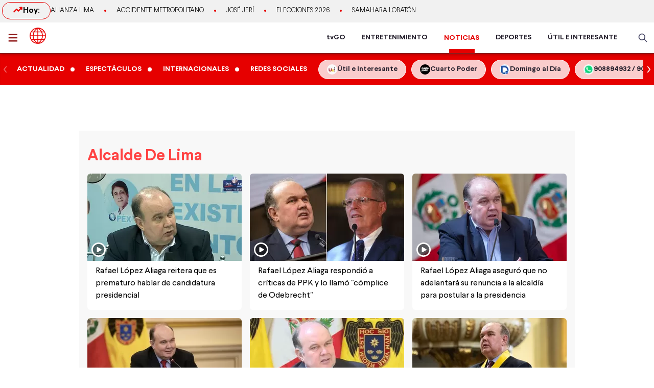

--- FILE ---
content_type: text/html; charset=utf-8
request_url: https://www.americatv.com.pe/noticias/tag/alcalde-lima
body_size: 19048
content:
<!DOCTYPE html><html lang="es"><head><meta charSet="utf-8" data-next-head=""/><meta name="viewport" content="width=device-width, initial-scale=1.0" data-next-head=""/><link rel="manifest" href="/noticias/manifest.json" data-next-head=""/><link href="/noticias/icons/icon-16x16.png" rel="icon" type="image/png" sizes="16x16" data-next-head=""/><link href="/noticias/icons/icon-32x32.png" rel="icon" type="image/png" sizes="32x32" data-next-head=""/><link rel="shortcut icon" href="/noticias/faviconAN.ico" data-next-head=""/><link rel="apple-touch-icon" href="/noticias/apple-touch-icon.png" data-next-head=""/><meta name="theme-color" content="#ff0000" data-next-head=""/><meta property="fb:admins" content="733654848" data-next-head=""/><meta property="fb:admins" content="1604112120" data-next-head=""/><meta property="fb:admins" content="1275711072" data-next-head=""/><meta property="fb:pages" content="153707081317782" data-next-head=""/><meta property="fb:pages" content="107076909351252" data-next-head=""/><meta property="fb:pages" content="120024891366736" data-next-head=""/><meta property="fb:pages" content="88715599038" data-next-head=""/><meta property="fb:pages" content="160434167421170" data-next-head=""/><meta property="fb:pages" content="1719611348287859" data-next-head=""/><meta property="fb:pages" content="219478018088300" data-next-head=""/><meta property="fb:pages" content="1420378271579301" data-next-head=""/><meta property="fb:pages" content="319998744859904" data-next-head=""/><meta property="fb:pages" content="167470349988033" data-next-head=""/><meta property="fb:pages" content="712137338815998" data-next-head=""/><meta property="fb:pages" content="292138057589866" data-next-head=""/><meta property="fb:pages" content="116691198363089" data-next-head=""/><meta property="fb:pages" content="1529350554008368" data-next-head=""/><meta property="fb:pages" content="752064148182305" data-next-head=""/><meta property="fb:pages" content="292528967448999" data-next-head=""/><meta property="fb:pages" content="146810535483511" data-next-head=""/><meta property="fb:pages" content="785628458208438" data-next-head=""/><meta property="fb:pages" content="199127030224006" data-next-head=""/><meta property="fb:pages" content="215099671999632" data-next-head=""/><script type="application/ld+json" data-next-head="">{"@context":"http://schema.org","@type":"Organization","logo":{"@type":"ImageObject","height":60,"url":"https://s-an.americatv.com.pe/f/assets/noticias/img/logo-amp.png","width":116},"name":"América Noticias","sameAs":["https://www.instagram.com/americanoticias/","https://twitter.com/noticiAmerica","https://www.facebook.com/americanoticiasoficial"],"url":"https://www.americatv.com.pe/noticias/","description":"América Noticias","address":{"@type":"PostalAddress","streetAddress":"Montero Rosas 1099 - Santa Beatriz","addressLocality":"Lima","addressRegion":"Lima","postalCode":"Lima 01","addressCountry":"Perú"},"contactPoint":{"@type":"ContactPoint","telephone":"+5114194000","contactType":"customer service"}}</script><link rel="canonical" href="https://www.americatv.com.pe/noticias/tag/alcalde-lima" data-next-head=""/><title data-next-head="">Últimas noticias de alcalde de lima</title><meta name="robots" content="index,follow" data-next-head=""/><meta name="description" content="Últimas noticias de alcalde de lima" data-next-head=""/><meta property="og:title" content="Últimas noticias de alcalde de lima" data-next-head=""/><meta property="og:description" content="Últimas noticias de alcalde de lima" data-next-head=""/><meta property="og:url" content="https://www.americatv.com.pe/noticias/tag/alcalde-lima" data-next-head=""/><meta property="og:type" content="website" data-next-head=""/><meta property="og:image" content="https://s-an.americatv.com.pe/f/assets/noticias/img/logo_social.jpg?v2" data-next-head=""/><meta property="og:image:alt" content="América Noticias" data-next-head=""/><meta property="og:image:width" content="696" data-next-head=""/><meta property="og:image:height" content="418" data-next-head=""/><script type="application/ld+json" data-next-head="">{"@context":"https://schema.org","@type":"ItemList","itemListElement":[{"@type":"ListItem","position":"1","url":"https://www.americatv.com.pe/noticias/actualidad/rafael-lopez-aliaga-reitera-que-prematuro-hablar-candidatura-presidencial-n493742"},{"@type":"ListItem","position":"2","url":"https://www.americatv.com.pe/noticias/actualidad/rafael-lopez-aliaga-respondio-criticas-ppk-y-lo-llamo-complice-odebrecht-n493583"},{"@type":"ListItem","position":"3","url":"https://www.americatv.com.pe/noticias/actualidad/rafael-lopez-aliaga-aseguro-que-no-renunciara-al-alcaldia-lima-postular-presidencia-n493295"},{"@type":"ListItem","position":"4","url":"https://www.americatv.com.pe/noticias/actualidad/rafael-lopez-aliaga-vez-que-alcalde-lima-persevero-su-compromiso-no-dejar-cargo-n492269"},{"@type":"ListItem","position":"5","url":"https://www.americatv.com.pe/noticias/actualidad/rafael-lopez-aliaga-comision-fiscalizacion-quieren-hacer-show-mediatico-n491549"},{"@type":"ListItem","position":"6","url":"https://www.americatv.com.pe/noticias/actualidad/rafael-lopez-aliaga-lima-si-funciono-estado-emergencia-n487119"},{"@type":"ListItem","position":"7","url":"https://www.americatv.com.pe/noticias/actualidad/rafael-lopez-aliaga-favor-contratacion-guardaespaldas-armados-resguardar-serenos-n486421"},{"@type":"ListItem","position":"8","url":"https://www.americatv.com.pe/noticias/actualidad/rafael-lopez-aliaga-seguimos-construyendo-potencia-mundial-n486274"},{"@type":"ListItem","position":"9","url":"https://www.americatv.com.pe/noticias/actualidad/alcalde-lima-aseguro-que-hay-mas-2-mil-ambulantes-que-optaron-seguir-informalidad-n485234"},{"@type":"ListItem","position":"10","url":"https://www.americatv.com.pe/noticias/actualidad/alcalde-lima-primeros-s-80-millones-municipalidad-fueron-ollas-comunes-n483313"},{"@type":"ListItem","position":"11","url":"https://www.americatv.com.pe/noticias/actualidad/rafael-lopez-aliaga-invito-al-presentador-argentino-marcelo-tinelli-lima-todos-gastos-pagados-n483208"},{"@type":"ListItem","position":"12","url":"https://www.americatv.com.pe/noticias/actualidad/alcalde-lima-propone-declarar-heroe-patria-luis-giampietri-exvicepresidente-republica-n482498"},{"@type":"ListItem","position":"13","url":"https://www.americatv.com.pe/noticias/actualidad/rafael-lopez-aliaga-solicito-apoyo-al-congreso-que-lima-metropolitana-pueda-convertirse-region-n482082"},{"@type":"ListItem","position":"14","url":"https://www.americatv.com.pe/noticias/actualidad/alcalde-lima-favor-expulsion-extranjeros-que-cometan-delitos-flagrancia-n481910"},{"@type":"ListItem","position":"15","url":"https://www.americatv.com.pe/noticias/actualidad/alcalde-lima-propone-adaptar-plan-bukele-capital-n480222"},{"@type":"ListItem","position":"16","url":"https://www.americatv.com.pe/noticias/actualidad/rutas-lima-alcalde-lima-aseguro-que-no-violara-marco-juridico-caso-peajes-n479591"},{"@type":"ListItem","position":"17","url":"https://www.americatv.com.pe/noticias/actualidad/alcalde-lima-sobre-peajes-juez-puede-declarar-nulo-este-contrato-cualquier-momento-n479436"},{"@type":"ListItem","position":"18","url":"https://www.americatv.com.pe/noticias/actualidad/rutas-lima-rafael-lopez-aliaga-acuso-al-exalcalde-jorge-munoz-aceptado-nuevo-arbitraje-n479428"},{"@type":"ListItem","position":"19","url":"https://www.americatv.com.pe/noticias/actualidad/alcalde-puente-piedra-sobre-peajes-rafael-lopez-aliaga-nos-explicacion-n478886"},{"@type":"ListItem","position":"20","url":"https://www.americatv.com.pe/noticias/actualidad/rutas-lima-continua-cobro-peajes-pese-que-vencio-plazo-dado-rafael-lopez-aliaga-n478748"},{"@type":"ListItem","position":"21","url":"https://www.americatv.com.pe/noticias/actualidad/accionista-mayoritario-rutas-lima-respondio-ultimatum-alcalde-lima-sobre-entrega-peajes-n478661"},{"@type":"ListItem","position":"22","url":"https://www.americatv.com.pe/noticias/actualidad/alcalde-lima-invoco-rutas-lima-que-29-julio-devuelvan-peajes-corrupcion-n478534"},{"@type":"ListItem","position":"23","url":"https://www.americatv.com.pe/noticias/actualidad/alcalde-lima-pidio-dina-boluarte-mensaje-paz-28-julio-n478397"},{"@type":"ListItem","position":"24","url":"https://www.americatv.com.pe/noticias/actualidad/alcalde-lima-huerta-encontrada-destinada-otro-uso-n477532"},{"@type":"ListItem","position":"25","url":"https://www.americatv.com.pe/noticias/actualidad/alcalde-lima-anuncio-que-este-viernes-se-reubicaran-primeros-ambulantes-centro-lima-n475622"},{"@type":"ListItem","position":"26","url":"https://www.americatv.com.pe/noticias/actualidad/san-juan-lurigancho-municipalidad-recupero-espacios-publicos-donde-se-realizaba-feria-muebles-n473229"},{"@type":"ListItem","position":"27","url":"https://www.americatv.com.pe/noticias/actualidad/alcalde-lima-refiere-que-plan-hacer-zona-intangible-centro-lima-estara-proxima-semana-n467931"},{"@type":"ListItem","position":"28","url":"https://www.americatv.com.pe/noticias/actualidad/rafael-lopez-aliaga-jurara-hoy-como-alcalde-lima-n465906"},{"@type":"ListItem","position":"29","url":"https://www.americatv.com.pe/noticias/actualidad/rafael-lopez-aliaga-jurara-como-alcalde-lima-este-domingo-1-enero-n465851"},{"@type":"ListItem","position":"30","url":"https://www.americatv.com.pe/noticias/actualidad/alcalde-lima-sobre-alza-pasaje-metropolitano-nos-genera-preocupacion-n458449"}]}</script><link rel="preload" href="/noticias/_next/static/css/9786323b6414af17.css" as="style"/><link rel="stylesheet" href="/noticias/_next/static/css/9786323b6414af17.css" data-n-g=""/><link rel="preload" href="/noticias/_next/static/css/31c26b374a2e0054.css" as="style"/><link rel="stylesheet" href="/noticias/_next/static/css/31c26b374a2e0054.css" data-n-p=""/><noscript data-n-css=""></noscript><script defer="" nomodule="" src="/noticias/_next/static/chunks/polyfills-42372ed130431b0a.js"></script><script src="/noticias/_next/static/chunks/webpack-684ed5a9b560ae3a.js" defer=""></script><script src="/noticias/_next/static/chunks/framework-a6b3d2fb26bce5d1.js" defer=""></script><script src="/noticias/_next/static/chunks/main-227ab5b4b4814a95.js" defer=""></script><script src="/noticias/_next/static/chunks/pages/_app-cac67f499138c0bb.js" defer=""></script><script src="/noticias/_next/static/chunks/751-5cbf18b777f2363d.js" defer=""></script><script src="/noticias/_next/static/chunks/369-2adc4e18b737d5e8.js" defer=""></script><script src="/noticias/_next/static/chunks/pages/tag/%5Btag%5D-b28f05a454baac85.js" defer=""></script><script src="/noticias/_next/static/estaticos/_buildManifest.js" defer=""></script><script src="/noticias/_next/static/estaticos/_ssgManifest.js" defer=""></script></head><body><div id="__next"><noscript><iframe src="https://www.googletagmanager.com/ns.html?id=GTM-KG65Z6S" height="0" width="0" style="display:none;visibility:hidden"></iframe></noscript><div class="fixed w-full"><div class="max-w-screen md:mx-auto relative"><div id="LATERAL1" data-ads-name="Lateral_1" style="top:166px" class="AdsSlot_lateral1__BfHD6 AdsSlot_ads__47CZf"></div><div id="LATERAL2" data-ads-name="Lateral_2" style="top:166px" class="AdsSlot_lateral2__fxWQs AdsSlot_ads__47CZf"></div></div></div><div><div class="bg-[#F1F1F1] md:h-[44px]"><div class="container mx-auto p-1 flex items-center gap-4 overflow-hidden"><div class="w-1/4 md:w-auto"><div class="border border-an2 rounded-2xl font-bold gap-2 px-3 md:px-5 md:py-1 flex"><svg xmlns="http://www.w3.org/2000/svg" width="20" height="20" fill="none"><path stroke="#E60000" stroke-linecap="round" stroke-linejoin="round" stroke-width="2.5" d="m2.5 14.167 5-5 3.333 3.333L17.5 5.833"></path><path stroke="#E60000" stroke-linecap="round" stroke-linejoin="round" stroke-width="2.5" d="M14.167 5.833H17.5v3.334"></path></svg> Hoy:</div></div><div class="w-3/4 md:w-full"><ul class="flex snap-x overflow-x-auto items-center uppercase font-light text-xs md:text-[13px] text-ae-light-600 whitespace-nowrap"></ul></div></div></div><div class="w-full top-0 bg-ae-light-100 relative flex bg-white relative border-b-2 border-[#901A1A] shadow-md"><div class="container mx-auto px-1 relative z-30 w-full"><div class="flex justify-between h-15"><div class="flex items-center"><div class="inline-flex "><button class="inline-block p-3 pr-6" aria-label="abrir menú"><svg xmlns="http://www.w3.org/2000/svg" width="18" height="16" fill="none" class="fill-an3"><path d="M.75 15.5h22.5V13H.75v2.5Zm0-6.25h22.5v-2.5H.75v2.5ZM.75.5V3h22.5V.5H.75Z"></path></svg></button></div><div class="px-auto"><a class="inline-block" aria-label="logo américa noticias" href="/noticias"><svg xmlns="https://www.w3.org/2000/svg" width="30" height="30" viewBox="0 0 40.111 40.111" class="fill-anbg w-8 h-8 md:w-8 md:h-8"><path class="svg-logo-a" data-name="Trazado 14924" d="M37.364 10.093c-.12-.2-.2-.358-.319-.557a19.751 19.751 0 0 0-5.185-5.568c-.519-.358-1.037-.716-1.6-1.074-.2-.119-.4-.239-.558-.318A20.439 20.439 0 0 0 20.173.15h-.2A19.425 19.425 0 0 0 9.922 2.934a20.048 20.048 0 0 0-7.1 7.159 19.833 19.833 0 0 0 0 19.886l.279.517a20.087 20.087 0 0 0 5.3 5.687c.479.358 1 .676 1.516.994.4.239.758.437 1.157.636a20.215 20.215 0 0 0 8.895 2.148h.16a19.62 19.62 0 0 0 5.863-.915 17.964 17.964 0 0 0 4.188-1.869 21.951 21.951 0 0 0 1.994-1.352A19.891 19.891 0 0 0 37 30.496l.279-.517c.12-.2.2-.358.319-.557a20.215 20.215 0 0 0 2.273-7.4 15.923 15.923 0 0 0 .08-1.949 18.962 18.962 0 0 0-2.587-9.98Zm.638 8.949h-5.584a21.451 21.451 0 0 0-1.635-7.437h5.105a17.788 17.788 0 0 1 2.114 7.436ZM21.09 2.85a21.376 21.376 0 0 1 6.5 6.721h-6.5Zm-1.994 6.726h-6.5a20.558 20.558 0 0 1 6.5-6.721Zm-3.071-6.96a22.364 22.364 0 0 0-5.7 6.96h-4.79a18.217 18.217 0 0 1 10.49-6.96Zm3.071 8.988v7.437H9.762a19.963 19.963 0 0 1 1.795-7.437Zm0 9.426v7.437h-7.539a19.963 19.963 0 0 1-1.795-7.437Zm0 9.466v6.721a20.951 20.951 0 0 1-6.5-6.721Zm1.994 0h6.5a20.558 20.558 0 0 1-6.5 6.721Zm3.071 6.96a22.364 22.364 0 0 0 5.7-6.96h4.789a18.217 18.217 0 0 1-10.489 6.959Zm-3.071-8.989V21.03h9.333a19.963 19.963 0 0 1-1.795 7.437Zm0-9.426v-7.437h7.538a19.963 19.963 0 0 1 1.795 7.437Zm8.974-13.84c.479.318.957.676 1.4 1.034a18.35 18.35 0 0 1 3.186 3.381h-4.785a22.069 22.069 0 0 0-5.7-7 18.047 18.047 0 0 1 5.424 2.267 3.328 3.328 0 0 1 .475.318Zm-25.806 6.4h5.106a22.617 22.617 0 0 0-1.635 7.437H2.184a18.351 18.351 0 0 1 2.074-7.434ZM2.184 21.03h5.544a21.451 21.451 0 0 0 1.635 7.437H4.258a17.017 17.017 0 0 1-1.635-4.375c-.04-.119-.04-.239-.08-.4-.04-.119-.04-.239-.08-.358a19.272 19.272 0 0 1-.279-2.184s0-.08 0-.12Zm8.895 14.477a18.619 18.619 0 0 1-5.584-5.011h4.786a23.061 23.061 0 0 0 5.744 6.96 21.982 21.982 0 0 1-2.875-.915c-.359-.159-.718-.318-1.037-.477-.356-.2-.675-.359-1.034-.557Zm24.849-7.039h-5.106a22.617 22.617 0 0 0 1.635-7.437h5.584a19.049 19.049 0 0 1-2.113 7.436Z" stroke-width="0.3"></path></svg></a></div></div><div class="flex"><nav class="hidden md:flex md:items-center mr-4"><ul class="flex h-full text-sm font-bold text-[#26212E] overflow-hidden"><li class="mx-4 flex h-full relative group"><a href="https://tvgo.americatv.com.pe/" class="flex h-full items-center" target="_blank" rel="noreferrer" style="color:#26212E">tvGO</a><span style="background:#26212E" class="absolute -bottom-2 group-hover:-bottom-0  w-[50px] block h-2 left-1/2 transform -translate-x-1/2 transition-all"></span></li><li class="mx-4 flex h-full relative group"><a href="https://www.americatv.com.pe/entretenimiento" class="flex h-full items-center" target="_self" rel="noreferrer" style="color:#26212E">ENTRETENIMIENTO</a><span style="background:#FF7637" class="absolute -bottom-2 group-hover:-bottom-0  w-[50px] block h-2 left-1/2 transform -translate-x-1/2 transition-all"></span></li><li class="mx-4 flex h-full relative group"><a href="/noticias" class="flex h-full items-center" target="_self" rel="noreferrer" style="color:#E60000"><h1 class="inline-flex text-[14px] leading-normal">NOTICIAS</h1></a><span style="background:#E60000" class="absolute -bottom-0  w-[50px] block h-2 left-1/2 transform -translate-x-1/2 transition-all"></span></li><li class="mx-4 flex h-full relative group"><a href="https://www.americatv.com.pe/deportes" class="flex h-full items-center" target="_self" rel="noreferrer" style="color:#26212E">DEPORTES</a><span style="background:#00A7FF" class="absolute -bottom-2 group-hover:-bottom-0  w-[50px] block h-2 left-1/2 transform -translate-x-1/2 transition-all"></span></li><li class="mx-4 flex h-full relative group"><a href="https://www.americatv.com.pe/noticias/util-e-interesante" class="flex h-full items-center" target="_self" rel="noreferrer" style="color:#26212E">ÚTIL E INTERESANTE</a><span style="background:#8E38B6" class="absolute -bottom-2 group-hover:-bottom-0  w-[50px] block h-2 left-1/2 transform -translate-x-1/2 transition-all"></span></li></ul></nav><div class="flex items-center"><div class="flex items-center"><button class="hidden md:flex px-2"><svg xmlns="http://www.w3.org/2000/svg" class="fill-an-text-100 w-5" width="24" height="24" fill="none" viewBox="0 0 24 24"><path fill="#494966" fill-rule="evenodd" d="M16.325 14.899l5.38 5.38a1.009 1.009 0 11-1.427 1.426l-5.38-5.38a8 8 0 111.426-1.426h.001zM10 16a6 6 0 100-12 6 6 0 000 12z" clip-rule="evenodd"></path></svg></button></div></div></div></div></div></div><div class="bg-anbg shadow-inner"><div class="container mx-auto"><nav class="h-15 flex items-center"><ul class="w-full flex snap-x snap-proximity overflow-x-auto md:overflow-x-visible md:flex-none"><div class="relative w-full flex items-center"><div class="keen-slider flex gap-4 md:gap-0 snap-x snap-mandatory !overflow-x-auto md:!overflow-hidden touch-auto md:touch-pan-y w-full"><div class="keen-slider__slide snap-start min-w-fit max-w-fit snap-center shrink-0 flex md:inline-flex items-center"><a href="/noticias/actualidad"><div class="text-white hover:text-white text-sm uppercase font-semibold px-3 py-2">Actualidad</div></a><i class="w-2 h-2 bg-white rounded-full flex"></i></div><div class="keen-slider__slide snap-start min-w-fit max-w-fit snap-center shrink-0 flex md:inline-flex items-center"><a href="/noticias/espectaculos"><div class="text-white hover:text-white text-sm uppercase font-semibold px-3 py-2">Espectáculos</div></a><i class="w-2 h-2 bg-white rounded-full flex"></i></div><div class="keen-slider__slide snap-start min-w-fit max-w-fit snap-center shrink-0 flex md:inline-flex items-center"><a href="/noticias/internacionales"><div class="text-white hover:text-white text-sm uppercase font-semibold px-3 py-2">Internacionales</div></a><i class="w-2 h-2 bg-white rounded-full flex"></i></div><div class="keen-slider__slide snap-start min-w-fit max-w-fit snap-center shrink-0 flex md:inline-flex items-center"><a href="/noticias/redes-sociales"><div class="text-white hover:text-white text-sm uppercase font-semibold px-3 py-2">Redes Sociales</div></a></div><div class="keen-slider__slide snap-start min-w-fit max-w-fit "><a data-variant="transparent" class="px-4 py-2 text-sm rounded-full border border-white bg-white/80 hover:bg-white text-[#26212E] font-bold whitespace-nowrap flex items-center gap-2" href="https://www.americatv.com.pe/noticias/util-e-interesante?utm_source=AN&amp;utm_medium=Boton&amp;utm_campaign=UeI%20Home"><span><img alt="imagen default" loading="lazy" width="20" height="20" decoding="async" data-nimg="1" class="rounded-full" style="color:transparent" src="https://e-an.americatv.com.pe/cms-20x20-993291.jpg"/></span><span>Útil e Interesante</span></a></div><div class="keen-slider__slide snap-start min-w-fit max-w-fit "><a data-variant="transparent" class="px-4 py-2 text-sm rounded-full border border-white bg-white/80 hover:bg-white text-[#26212E] font-bold whitespace-nowrap flex items-center gap-2" href="https://www.americatv.com.pe/noticias/tag/cuarto-poder?utm_source=AN&amp;utm_medium=Boton&amp;utm_campaign=Cuarto%Poder"><span><img alt="imagen default" loading="lazy" width="20" height="20" decoding="async" data-nimg="1" class="rounded-full" style="color:transparent" src="https://e-an.americatv.com.pe/cms-20x20-995739.jpg"/></span><span>Cuarto Poder</span></a></div><div class="keen-slider__slide snap-start min-w-fit max-w-fit "><a data-variant="transparent" class="px-4 py-2 text-sm rounded-full border border-white bg-white/80 hover:bg-white text-[#26212E] font-bold whitespace-nowrap flex items-center gap-2" href="https://www.americatv.com.pe/noticias/noticias-de-domingo-al-dia-142546"><span><img alt="imagen default" loading="lazy" width="20" height="20" decoding="async" data-nimg="1" class="rounded-full" style="color:transparent" src="https://e-an.americatv.com.pe/cms-20x20-1011790.jpg"/></span><span>Domingo al Día</span></a></div><div class="keen-slider__slide snap-start min-w-fit max-w-fit "><a data-variant="transparent" class="px-4 py-2 text-sm rounded-full border border-white bg-white/80 hover:bg-white text-[#26212E] font-bold whitespace-nowrap flex items-center gap-2" href="https://wa.me/51908894932"><span><img alt="imagen default" loading="lazy" width="20" height="20" decoding="async" data-nimg="1" class="rounded-full" style="color:transparent" src="https://e-an.americatv.com.pe/cms-20x20-1083953.jpg"/></span><span>908894932 / 908915993</span></a></div></div></div></ul></nav></div></div></div><main class="fit max-w-screen md:mx-auto z-10 relative __variable_1ee43b __variable_c00003"><div id="LEADERBOARD1" data-ads-name="Leaderboard_1" class="AdsSlot_leaderboard__b_MRN z-20 AdsSlot_ads__47CZf"></div><div class="md:p-4 bg-[#F8F8F8]"><div><section class="pb-4 px-2 md:px-0"><h1 class="text-3xl mx-2 md:mx-0 text-[#FF4242] pt-4 mb-4 capitalize">alcalde de lima</h1><div class="grid grid-cols-1 gap-4 md:grid-cols-3"><article class="relative bg-white overflow-hidden rounded-md "><div class="aspect-video relative"><a href="/noticias/actualidad/rafael-lopez-aliaga-reitera-que-prematuro-hablar-candidatura-presidencial-n493742"><div class="w-7 h-7 absolute bottom-2 left-2" style="background-image:url(/noticias/icons/ico-play.svg);background-size:contain"></div><picture class=""><source srcSet="
                            https://e-an.americatv.com.pe/actualidad-rafael-lopez-aliaga-reitera-que-prematuro-hablar-candidatura-presidencial-n493742-119x68-1075072.jpg 1x,
                            https://e-an.americatv.com.pe/actualidad-rafael-lopez-aliaga-reitera-que-prematuro-hablar-candidatura-presidencial-n493742-238x136-1075072.jpg 2x
                          " media="(max-width: 768px)"/><img alt="Además, López Aliaga mostró su solidaridad con el sur del país tras el sismo de 7 grados. / Video: América Noticias" fetchpriority="low" loading="lazy" width="302" height="171" decoding="async" data-nimg="1" class="w-full" style="color:transparent" src="https://e-an.americatv.com.pe/actualidad-rafael-lopez-aliaga-reitera-que-prematuro-hablar-candidatura-presidencial-n493742-302x171-1075072.jpg"/></picture></a></div><div class=""><a href="/noticias/actualidad/rafael-lopez-aliaga-reitera-que-prematuro-hablar-candidatura-presidencial-n493742"><h2 class="p-4 pt-2 text-base font-normal hover:underline">Rafael López Aliaga reitera que es prematuro hablar de candidatura presidencial</h2></a></div></article><article class="relative bg-white overflow-hidden rounded-md "><div class="aspect-video relative"><a href="/noticias/actualidad/rafael-lopez-aliaga-respondio-criticas-ppk-y-lo-llamo-complice-odebrecht-n493583"><div class="w-7 h-7 absolute bottom-2 left-2" style="background-image:url(/noticias/icons/ico-play.svg);background-size:contain"></div><picture class=""><source srcSet="
                            https://e-an.americatv.com.pe/actualidad-rafael-lopez-aliaga-respondio-criticas-ppk-y-lo-llamo-complice-odebrecht-n493583-119x68-1074648.jpg 1x,
                            https://e-an.americatv.com.pe/actualidad-rafael-lopez-aliaga-respondio-criticas-ppk-y-lo-llamo-complice-odebrecht-n493583-238x136-1074648.jpg 2x
                          " media="(max-width: 768px)"/><img alt="" fetchpriority="low" loading="lazy" width="302" height="171" decoding="async" data-nimg="1" class="w-full" style="color:transparent" src="https://e-an.americatv.com.pe/actualidad-rafael-lopez-aliaga-respondio-criticas-ppk-y-lo-llamo-complice-odebrecht-n493583-302x171-1074648.jpg"/></picture></a></div><div class=""><a href="/noticias/actualidad/rafael-lopez-aliaga-respondio-criticas-ppk-y-lo-llamo-complice-odebrecht-n493583"><h2 class="p-4 pt-2 text-base font-normal hover:underline">Rafael López Aliaga respondió a críticas de PPK y lo llamó &quot;cómplice de Odebrecht&quot;</h2></a></div></article><article class="relative bg-white overflow-hidden rounded-md "><div class="aspect-video relative"><a href="/noticias/actualidad/rafael-lopez-aliaga-aseguro-que-no-renunciara-al-alcaldia-lima-postular-presidencia-n493295"><div class="w-7 h-7 absolute bottom-2 left-2" style="background-image:url(/noticias/icons/ico-play.svg);background-size:contain"></div><picture class=""><source srcSet="
                            https://e-an.americatv.com.pe/actualidad-rafael-lopez-aliaga-aseguro-que-no-renunciara-al-alcaldia-lima-postular-presidencia-n493295-119x68-1073907.jpg 1x,
                            https://e-an.americatv.com.pe/actualidad-rafael-lopez-aliaga-aseguro-que-no-renunciara-al-alcaldia-lima-postular-presidencia-n493295-238x136-1073907.jpg 2x
                          " media="(max-width: 768px)"/><img alt="Foto: FB - Video: Canal N" fetchpriority="low" loading="lazy" width="302" height="171" decoding="async" data-nimg="1" class="w-full" style="color:transparent" src="https://e-an.americatv.com.pe/actualidad-rafael-lopez-aliaga-aseguro-que-no-renunciara-al-alcaldia-lima-postular-presidencia-n493295-302x171-1073907.jpg"/></picture></a></div><div class=""><a href="/noticias/actualidad/rafael-lopez-aliaga-aseguro-que-no-renunciara-al-alcaldia-lima-postular-presidencia-n493295"><h2 class="p-4 pt-2 text-base font-normal hover:underline">Rafael López Aliaga aseguró que no adelantará su renuncia a la alcaldía para postular a la presidencia</h2></a></div></article><aside><div id="MEDIUMRECTANGLE1" class="AdsSlot_rectmed__WgIJa flex justify-center mb-4  AdsSlot_ads__47CZf"></div></aside><article class="relative bg-white overflow-hidden rounded-md "><div class="aspect-video relative"><a href="/noticias/actualidad/rafael-lopez-aliaga-vez-que-alcalde-lima-persevero-su-compromiso-no-dejar-cargo-n492269"><div class="w-7 h-7 absolute bottom-2 left-2" style="background-image:url(/noticias/icons/ico-play.svg);background-size:contain"></div><picture class=""><source srcSet="
                            https://e-an.americatv.com.pe/actualidad-rafael-lopez-aliaga-vez-que-alcalde-lima-persevero-su-compromiso-no-dejar-cargo-n492269-119x68-1071278.jpg 1x,
                            https://e-an.americatv.com.pe/actualidad-rafael-lopez-aliaga-vez-que-alcalde-lima-persevero-su-compromiso-no-dejar-cargo-n492269-238x136-1071278.jpg 2x
                          " media="(max-width: 768px)"/><img alt="Esta declaración se enmarca en el contexto de las próximas elecciones generales previstas para el año 2026. / Video: Canal N" fetchpriority="low" loading="lazy" width="302" height="171" decoding="async" data-nimg="1" class="w-full" style="color:transparent" src="https://e-an.americatv.com.pe/actualidad-rafael-lopez-aliaga-vez-que-alcalde-lima-persevero-su-compromiso-no-dejar-cargo-n492269-302x171-1071278.jpg"/></picture></a></div><div class=""><a href="/noticias/actualidad/rafael-lopez-aliaga-vez-que-alcalde-lima-persevero-su-compromiso-no-dejar-cargo-n492269"><h2 class="p-4 pt-2 text-base font-normal hover:underline">Rafael López Aliaga: La vez que el alcalde de Lima aseguró no abandonar su cargo antes de 2026</h2></a></div></article><article class="relative bg-white overflow-hidden rounded-md "><div class="aspect-video relative"><a href="/noticias/actualidad/rafael-lopez-aliaga-comision-fiscalizacion-quieren-hacer-show-mediatico-n491549"><div class="w-7 h-7 absolute bottom-2 left-2" style="background-image:url(/noticias/icons/ico-play.svg);background-size:contain"></div><picture class=""><source srcSet="
                            https://e-an.americatv.com.pe/actualidad-rafael-lopez-aliaga-comision-fiscalizacion-quieren-hacer-show-mediatico-n491549-119x68-1069549.jpg 1x,
                            https://e-an.americatv.com.pe/actualidad-rafael-lopez-aliaga-comision-fiscalizacion-quieren-hacer-show-mediatico-n491549-238x136-1069549.jpg 2x
                          " media="(max-width: 768px)"/><img alt="" fetchpriority="low" loading="lazy" width="302" height="171" decoding="async" data-nimg="1" class="w-full" style="color:transparent" src="https://e-an.americatv.com.pe/actualidad-rafael-lopez-aliaga-comision-fiscalizacion-quieren-hacer-show-mediatico-n491549-302x171-1069549.jpg"/></picture></a></div><div class=""><a href="/noticias/actualidad/rafael-lopez-aliaga-comision-fiscalizacion-quieren-hacer-show-mediatico-n491549"><h2 class="p-4 pt-2 text-base font-normal hover:underline">Rafael López Aliaga sobre citación de la Comisión de Fiscalización: “Quieren hacer un show mediático”</h2></a></div></article><article class="relative bg-white overflow-hidden rounded-md "><div class="aspect-video relative"><a href="/noticias/actualidad/rafael-lopez-aliaga-lima-si-funciono-estado-emergencia-n487119"><div class="w-7 h-7 absolute bottom-2 left-2" style="background-image:url(/noticias/icons/ico-play.svg);background-size:contain"></div><picture class=""><source srcSet="
                            https://e-an.americatv.com.pe/actualidad-rafael-lopez-aliaga-lima-si-funciono-estado-emergencia-n487119-119x68-1058306.jpg 1x,
                            https://e-an.americatv.com.pe/actualidad-rafael-lopez-aliaga-lima-si-funciono-estado-emergencia-n487119-238x136-1058306.jpg 2x
                          " media="(max-width: 768px)"/><img alt="Rafael López Aliaga, alcalde de Lima, sostuvo que el estado de emergencia si funcionó en la capital - Foto: MML - Video: Canal N" fetchpriority="low" loading="lazy" width="302" height="171" decoding="async" data-nimg="1" class="w-full" style="color:transparent" src="https://e-an.americatv.com.pe/actualidad-rafael-lopez-aliaga-lima-si-funciono-estado-emergencia-n487119-302x171-1058306.jpg"/></picture></a></div><div class=""><a href="/noticias/actualidad/rafael-lopez-aliaga-lima-si-funciono-estado-emergencia-n487119"><h2 class="p-4 pt-2 text-base font-normal hover:underline">Rafael López Aliaga: &quot;En Lima sí funcionó el estado de emergencia&quot;</h2></a></div></article></div></section></div><div class="md:flex md:pt-5"><div class="md:w-2/3 md:pr-4"><aside><div id="MEDIUMRECTANGLE1" class="AdsSlot_rectmed__WgIJa flex justify-center mb-4  AdsSlot_ads__47CZf"></div></aside><div class="sticky top-0"><section class="pb-4 px-2 md:px-0"><div class="text-[#901A1A] text-3xl md:text-4xl mb-4">Últimas noticias</div><div class="grid grid-cols-1 gap-4 md:grid-cols-2"><article class="relative bg-white overflow-hidden rounded-md "><div class="aspect-video relative"><a href="/noticias/actualidad/rafael-lopez-aliaga-favor-contratacion-guardaespaldas-armados-resguardar-serenos-n486421"><div class="w-7 h-7 absolute bottom-2 left-2" style="background-image:url(/noticias/icons/ico-play.svg);background-size:contain"></div><picture class=""><source srcSet="
                            https://e-an.americatv.com.pe/actualidad-rafael-lopez-aliaga-favor-contratacion-guardaespaldas-armados-resguardar-serenos-n486421-297x168-1056610.jpg 1x,
                            https://e-an.americatv.com.pe/actualidad-rafael-lopez-aliaga-favor-contratacion-guardaespaldas-armados-resguardar-serenos-n486421-594x336-1056610.jpg 2x
                          " media="(max-width: 768px)"/><img alt="Rafael López Aliaga, alcalde de Lima - Foto y video: América Noticias" fetchpriority="low" loading="lazy" width="297" height="168" decoding="async" data-nimg="1" class="w-full" style="color:transparent" src="https://e-an.americatv.com.pe/actualidad-rafael-lopez-aliaga-favor-contratacion-guardaespaldas-armados-resguardar-serenos-n486421-297x168-1056610.jpg"/></picture></a></div><div class=""><a href="/noticias/actualidad/rafael-lopez-aliaga-favor-contratacion-guardaespaldas-armados-resguardar-serenos-n486421"><h2 class="p-4 pt-2 text-base font-normal hover:underline">Rafael López Aliaga a favor de contratación de guardaespaldas armados para resguardar a serenos</h2></a></div></article><article class="relative bg-white overflow-hidden rounded-md "><div class="aspect-video relative"><a href="/noticias/actualidad/rafael-lopez-aliaga-seguimos-construyendo-potencia-mundial-n486274"><div class="w-7 h-7 absolute bottom-2 left-2" style="background-image:url(/noticias/icons/ico-play.svg);background-size:contain"></div><picture class=""><source srcSet="
                            https://e-an.americatv.com.pe/actualidad-rafael-lopez-aliaga-seguimos-construyendo-potencia-mundial-n486274-297x168-1056289.jpg 1x,
                            https://e-an.americatv.com.pe/actualidad-rafael-lopez-aliaga-seguimos-construyendo-potencia-mundial-n486274-594x336-1056289.jpg 2x
                          " media="(max-width: 768px)"/><img alt="Rafael López Aliaga, alcalde de Lima - Foto y video: Canal N" fetchpriority="low" loading="lazy" width="297" height="168" decoding="async" data-nimg="1" class="w-full" style="color:transparent" src="https://e-an.americatv.com.pe/actualidad-rafael-lopez-aliaga-seguimos-construyendo-potencia-mundial-n486274-297x168-1056289.jpg"/></picture></a></div><div class=""><a href="/noticias/actualidad/rafael-lopez-aliaga-seguimos-construyendo-potencia-mundial-n486274"><h2 class="p-4 pt-2 text-base font-normal hover:underline">Rafael López Aliaga: &quot;Seguimos construyendo para la potencia mundial&quot;</h2></a></div></article><article class="relative bg-white overflow-hidden rounded-md "><div class="aspect-video relative"><a href="/noticias/actualidad/alcalde-lima-aseguro-que-hay-mas-2-mil-ambulantes-que-optaron-seguir-informalidad-n485234"><div class="w-7 h-7 absolute bottom-2 left-2" style="background-image:url(/noticias/icons/ico-play.svg);background-size:contain"></div><picture class=""><source srcSet="
                            https://e-an.americatv.com.pe/actualidad-alcalde-lima-aseguro-que-hay-mas-2-mil-ambulantes-que-optaron-seguir-informalidad-n485234-297x168-1053739.jpg 1x,
                            https://e-an.americatv.com.pe/actualidad-alcalde-lima-aseguro-que-hay-mas-2-mil-ambulantes-que-optaron-seguir-informalidad-n485234-594x336-1053739.jpg 2x
                          " media="(max-width: 768px)"/><img alt="Foto: Andina - Video: América Televisión" fetchpriority="low" loading="lazy" width="297" height="168" decoding="async" data-nimg="1" class="w-full" style="color:transparent" src="https://e-an.americatv.com.pe/actualidad-alcalde-lima-aseguro-que-hay-mas-2-mil-ambulantes-que-optaron-seguir-informalidad-n485234-297x168-1053739.jpg"/></picture></a></div><div class=""><a href="/noticias/actualidad/alcalde-lima-aseguro-que-hay-mas-2-mil-ambulantes-que-optaron-seguir-informalidad-n485234"><h2 class="p-4 pt-2 text-base font-normal hover:underline">Alcalde de Lima aseguró que hay más de 2 mil ambulantes que optaron por seguir en la informalidad</h2></a></div></article><article class="relative bg-white overflow-hidden rounded-md "><div class="aspect-video relative"><a href="/noticias/actualidad/alcalde-lima-primeros-s-80-millones-municipalidad-fueron-ollas-comunes-n483313"><div class="w-7 h-7 absolute bottom-2 left-2" style="background-image:url(/noticias/icons/ico-play.svg);background-size:contain"></div><picture class=""><source srcSet="
                            https://e-an.americatv.com.pe/actualidad-alcalde-lima-primeros-s-80-millones-municipalidad-fueron-ollas-comunes-n483313-297x168-1048949.jpg 1x,
                            https://e-an.americatv.com.pe/actualidad-alcalde-lima-primeros-s-80-millones-municipalidad-fueron-ollas-comunes-n483313-594x336-1048949.jpg 2x
                          " media="(max-width: 768px)"/><img alt="Rafael López Aliaga, alcalde de Lima - Foto y video: América Noticias" fetchpriority="low" loading="lazy" width="297" height="168" decoding="async" data-nimg="1" class="w-full" style="color:transparent" src="https://e-an.americatv.com.pe/actualidad-alcalde-lima-primeros-s-80-millones-municipalidad-fueron-ollas-comunes-n483313-297x168-1048949.jpg"/></picture></a></div><div class=""><a href="/noticias/actualidad/alcalde-lima-primeros-s-80-millones-municipalidad-fueron-ollas-comunes-n483313"><h2 class="p-4 pt-2 text-base font-normal hover:underline">Rafael López Aliaga: &quot;Los primeros S/ 80 millones de la municipalidad fueron a las ollas comunes&quot;</h2></a></div></article><article class="relative bg-white overflow-hidden rounded-md "><div class="aspect-video relative"><a href="/noticias/actualidad/rafael-lopez-aliaga-invito-al-presentador-argentino-marcelo-tinelli-lima-todos-gastos-pagados-n483208"><div class="w-7 h-7 absolute bottom-2 left-2" style="background-image:url(/noticias/icons/ico-play.svg);background-size:contain"></div><picture class=""><source srcSet="
                            https://e-an.americatv.com.pe/actualidad-rafael-lopez-aliaga-invito-al-presentador-argentino-marcelo-tinelli-lima-todos-gastos-pagados-n483208-297x168-1048705.jpg 1x,
                            https://e-an.americatv.com.pe/actualidad-rafael-lopez-aliaga-invito-al-presentador-argentino-marcelo-tinelli-lima-todos-gastos-pagados-n483208-594x336-1048705.jpg 2x
                          " media="(max-width: 768px)"/><img alt="Foto y video: América Televisión" fetchpriority="low" loading="lazy" width="297" height="168" decoding="async" data-nimg="1" class="w-full" style="color:transparent" src="https://e-an.americatv.com.pe/actualidad-rafael-lopez-aliaga-invito-al-presentador-argentino-marcelo-tinelli-lima-todos-gastos-pagados-n483208-297x168-1048705.jpg"/></picture></a></div><div class=""><a href="/noticias/actualidad/rafael-lopez-aliaga-invito-al-presentador-argentino-marcelo-tinelli-lima-todos-gastos-pagados-n483208"><h2 class="p-4 pt-2 text-base font-normal hover:underline">Rafael López Aliaga invitó al presentador argentino Marcelo Tinelli a Lima con todos los gastos pagados</h2></a></div></article><article class="relative bg-white overflow-hidden rounded-md "><div class="aspect-video relative"><a href="/noticias/actualidad/alcalde-lima-propone-declarar-heroe-patria-luis-giampietri-exvicepresidente-republica-n482498"><div class="w-7 h-7 absolute bottom-2 left-2" style="background-image:url(/noticias/icons/ico-play.svg);background-size:contain"></div><picture class=""><source srcSet="
                            https://e-an.americatv.com.pe/actualidad-alcalde-lima-propone-declarar-heroe-patria-luis-giampietri-exvicepresidente-republica-n482498-297x168-1046906.jpg 1x,
                            https://e-an.americatv.com.pe/actualidad-alcalde-lima-propone-declarar-heroe-patria-luis-giampietri-exvicepresidente-republica-n482498-594x336-1046906.jpg 2x
                          " media="(max-width: 768px)"/><img alt="Rafael López Aliaga, alcalde de Lima en homenaje póstumo a Luis Giampietri - Foto y video: América Noticias" fetchpriority="low" loading="lazy" width="297" height="168" decoding="async" data-nimg="1" class="w-full" style="color:transparent" src="https://e-an.americatv.com.pe/actualidad-alcalde-lima-propone-declarar-heroe-patria-luis-giampietri-exvicepresidente-republica-n482498-297x168-1046906.jpg"/></picture></a></div><div class=""><a href="/noticias/actualidad/alcalde-lima-propone-declarar-heroe-patria-luis-giampietri-exvicepresidente-republica-n482498"><h2 class="p-4 pt-2 text-base font-normal hover:underline">Alcalde de Lima propone declarar Héroe de la Patria a Luis Giampietri, exvicepresidente de la República  </h2></a></div></article><article class="relative bg-white overflow-hidden rounded-md "><div class="aspect-video relative"><a href="/noticias/actualidad/rafael-lopez-aliaga-solicito-apoyo-al-congreso-que-lima-metropolitana-pueda-convertirse-region-n482082"><div class="w-7 h-7 absolute bottom-2 left-2" style="background-image:url(/noticias/icons/ico-picture.svg);background-size:contain"></div><picture class=""><source srcSet="
                            https://e-an.americatv.com.pe/actualidad-rafael-lopez-aliaga-solicito-apoyo-al-congreso-que-lima-metropolitana-pueda-convertirse-region-n482082-297x168-1045822.jpg 1x,
                            https://e-an.americatv.com.pe/actualidad-rafael-lopez-aliaga-solicito-apoyo-al-congreso-que-lima-metropolitana-pueda-convertirse-region-n482082-594x336-1045822.jpg 2x
                          " media="(max-width: 768px)"/><img alt="Rafael López Aliaga sostuvo que Lima Metropolitana alberga a más de 35% de peruanos." fetchpriority="low" loading="lazy" width="297" height="168" decoding="async" data-nimg="1" class="w-full" style="color:transparent" src="https://e-an.americatv.com.pe/actualidad-rafael-lopez-aliaga-solicito-apoyo-al-congreso-que-lima-metropolitana-pueda-convertirse-region-n482082-297x168-1045822.jpg"/></picture></a></div><div class=""><a href="/noticias/actualidad/rafael-lopez-aliaga-solicito-apoyo-al-congreso-que-lima-metropolitana-pueda-convertirse-region-n482082"><h2 class="p-4 pt-2 text-base font-normal hover:underline">Rafael López Aliaga: Alcalde pidió apoyo al Congreso para que Lima Metropolitana pueda convertirse en región </h2></a></div></article><article class="relative bg-white overflow-hidden rounded-md "><div class="aspect-video relative"><a href="/noticias/actualidad/alcalde-lima-favor-expulsion-extranjeros-que-cometan-delitos-flagrancia-n481910"><div class="w-7 h-7 absolute bottom-2 left-2" style="background-image:url(/noticias/icons/ico-play.svg);background-size:contain"></div><picture class=""><source srcSet="
                            https://e-an.americatv.com.pe/actualidad-alcalde-lima-favor-expulsion-extranjeros-que-cometan-delitos-flagrancia-n481910-297x168-1045396.jpg 1x,
                            https://e-an.americatv.com.pe/actualidad-alcalde-lima-favor-expulsion-extranjeros-que-cometan-delitos-flagrancia-n481910-594x336-1045396.jpg 2x
                          " media="(max-width: 768px)"/><img alt="López Aliaga hizo hincapié en que existen alrededor de 50,000 delincuentes que han salido de la cárcel en Venezuela. / Video: Canal N" fetchpriority="low" loading="lazy" width="297" height="168" decoding="async" data-nimg="1" class="w-full" style="color:transparent" src="https://e-an.americatv.com.pe/actualidad-alcalde-lima-favor-expulsion-extranjeros-que-cometan-delitos-flagrancia-n481910-297x168-1045396.jpg"/></picture></a></div><div class=""><a href="/noticias/actualidad/alcalde-lima-favor-expulsion-extranjeros-que-cometan-delitos-flagrancia-n481910"><h2 class="p-4 pt-2 text-base font-normal hover:underline">Alcalde de Lima respalda propuesta de expulsar a extranjeros que cometan delitos graves</h2></a></div></article><article class="relative bg-white overflow-hidden rounded-md "><div class="aspect-video relative"><a href="/noticias/actualidad/alcalde-lima-propone-adaptar-plan-bukele-capital-n480222"><div class="w-7 h-7 absolute bottom-2 left-2" style="background-image:url(/noticias/icons/ico-play.svg);background-size:contain"></div><picture class=""><source srcSet="
                            https://e-an.americatv.com.pe/actualidad-alcalde-lima-propone-adaptar-plan-bukele-capital-n480222-297x168-1041223.jpg 1x,
                            https://e-an.americatv.com.pe/actualidad-alcalde-lima-propone-adaptar-plan-bukele-capital-n480222-594x336-1041223.jpg 2x
                          " media="(max-width: 768px)"/><img alt="Foto: MML - Video: América Televisión" fetchpriority="low" loading="lazy" width="297" height="168" decoding="async" data-nimg="1" class="w-full" style="color:transparent" src="https://e-an.americatv.com.pe/actualidad-alcalde-lima-propone-adaptar-plan-bukele-capital-n480222-297x168-1041223.jpg"/></picture></a></div><div class=""><a href="/noticias/actualidad/alcalde-lima-propone-adaptar-plan-bukele-capital-n480222"><h2 class="p-4 pt-2 text-base font-normal hover:underline">Alcalde de Lima propone adaptar el plan Bukele en la capital</h2></a></div></article><article class="relative bg-white overflow-hidden rounded-md "><div class="aspect-video relative"><a href="/noticias/actualidad/rutas-lima-alcalde-lima-aseguro-que-no-violara-marco-juridico-caso-peajes-n479591"><div class="w-7 h-7 absolute bottom-2 left-2" style="background-image:url(/noticias/icons/ico-play.svg);background-size:contain"></div><picture class=""><source srcSet="
                            https://e-an.americatv.com.pe/actualidad-rutas-lima-alcalde-lima-aseguro-que-no-violara-marco-juridico-caso-peajes-n479591-297x168-1039844.jpg 1x,
                            https://e-an.americatv.com.pe/actualidad-rutas-lima-alcalde-lima-aseguro-que-no-violara-marco-juridico-caso-peajes-n479591-594x336-1039844.jpg 2x
                          " media="(max-width: 768px)"/><img alt="Foto: MML - Video: América Televisión" fetchpriority="low" loading="lazy" width="297" height="168" decoding="async" data-nimg="1" class="w-full" style="color:transparent" src="https://e-an.americatv.com.pe/actualidad-rutas-lima-alcalde-lima-aseguro-que-no-violara-marco-juridico-caso-peajes-n479591-297x168-1039844.jpg"/></picture></a></div><div class=""><a href="/noticias/actualidad/rutas-lima-alcalde-lima-aseguro-que-no-violara-marco-juridico-caso-peajes-n479591"><h2 class="p-4 pt-2 text-base font-normal hover:underline">Rutas de Lima: Alcalde de Lima aseguró que no violará el marco jurídico en el caso de los peajes</h2></a></div></article><article class="relative bg-white overflow-hidden rounded-md "><div class="aspect-video relative"><a href="/noticias/actualidad/alcalde-lima-sobre-peajes-juez-puede-declarar-nulo-este-contrato-cualquier-momento-n479436"><div class="w-7 h-7 absolute bottom-2 left-2" style="background-image:url(/noticias/icons/ico-play.svg);background-size:contain"></div><picture class=""><source srcSet="
                            https://e-an.americatv.com.pe/actualidad-alcalde-lima-sobre-peajes-juez-puede-declarar-nulo-este-contrato-cualquier-momento-n479436-297x168-1039468.jpg 1x,
                            https://e-an.americatv.com.pe/actualidad-alcalde-lima-sobre-peajes-juez-puede-declarar-nulo-este-contrato-cualquier-momento-n479436-594x336-1039468.jpg 2x
                          " media="(max-width: 768px)"/><img alt="Foto y video: América Noticias" fetchpriority="low" loading="lazy" width="297" height="168" decoding="async" data-nimg="1" class="w-full" style="color:transparent" src="https://e-an.americatv.com.pe/actualidad-alcalde-lima-sobre-peajes-juez-puede-declarar-nulo-este-contrato-cualquier-momento-n479436-297x168-1039468.jpg"/></picture></a></div><div class=""><a href="/noticias/actualidad/alcalde-lima-sobre-peajes-juez-puede-declarar-nulo-este-contrato-cualquier-momento-n479436"><h2 class="p-4 pt-2 text-base font-normal hover:underline">Alcalde de Lima sobre los peajes: &quot;Un juez puede declarar nulo este contrato en cualquier momento&quot;</h2></a></div></article><article class="relative bg-white overflow-hidden rounded-md "><div class="aspect-video relative"><a href="/noticias/actualidad/rutas-lima-rafael-lopez-aliaga-acuso-al-exalcalde-jorge-munoz-aceptado-nuevo-arbitraje-n479428"><div class="w-7 h-7 absolute bottom-2 left-2" style="background-image:url(/noticias/icons/ico-play.svg);background-size:contain"></div><picture class=""><source srcSet="
                            https://e-an.americatv.com.pe/actualidad-rutas-lima-rafael-lopez-aliaga-acuso-al-exalcalde-jorge-munoz-aceptado-nuevo-arbitraje-n479428-297x168-1039455.jpg 1x,
                            https://e-an.americatv.com.pe/actualidad-rutas-lima-rafael-lopez-aliaga-acuso-al-exalcalde-jorge-munoz-aceptado-nuevo-arbitraje-n479428-594x336-1039455.jpg 2x
                          " media="(max-width: 768px)"/><img alt="Foto: MML - Video: América Noticias" fetchpriority="low" loading="lazy" width="297" height="168" decoding="async" data-nimg="1" class="w-full" style="color:transparent" src="https://e-an.americatv.com.pe/actualidad-rutas-lima-rafael-lopez-aliaga-acuso-al-exalcalde-jorge-munoz-aceptado-nuevo-arbitraje-n479428-297x168-1039455.jpg"/></picture></a></div><div class=""><a href="/noticias/actualidad/rutas-lima-rafael-lopez-aliaga-acuso-al-exalcalde-jorge-munoz-aceptado-nuevo-arbitraje-n479428"><h2 class="p-4 pt-2 text-base font-normal hover:underline">Rutas de Lima: Rafael López Aliaga acusó al exalcalde Jorge Muñoz de haber aceptado nuevo arbitraje</h2></a></div></article><article class="relative bg-white overflow-hidden rounded-md "><div class="aspect-video relative"><a href="/noticias/actualidad/alcalde-puente-piedra-sobre-peajes-rafael-lopez-aliaga-nos-explicacion-n478886"><div class="w-7 h-7 absolute bottom-2 left-2" style="background-image:url(/noticias/icons/ico-play.svg);background-size:contain"></div><picture class=""><source srcSet="
                            https://e-an.americatv.com.pe/actualidad-alcalde-puente-piedra-sobre-peajes-rafael-lopez-aliaga-nos-explicacion-n478886-297x168-1038071.jpg 1x,
                            https://e-an.americatv.com.pe/actualidad-alcalde-puente-piedra-sobre-peajes-rafael-lopez-aliaga-nos-explicacion-n478886-594x336-1038071.jpg 2x
                          " media="(max-width: 768px)"/><img alt="Foto: Andina - Video: América Noticias" fetchpriority="low" loading="lazy" width="297" height="168" decoding="async" data-nimg="1" class="w-full" style="color:transparent" src="https://e-an.americatv.com.pe/actualidad-alcalde-puente-piedra-sobre-peajes-rafael-lopez-aliaga-nos-explicacion-n478886-297x168-1038071.jpg"/></picture></a></div><div class=""><a href="/noticias/actualidad/alcalde-puente-piedra-sobre-peajes-rafael-lopez-aliaga-nos-explicacion-n478886"><h2 class="p-4 pt-2 text-base font-normal hover:underline">Alcalde de Puente Piedra sobre peajes: &quot;Rafael López Aliaga nos debe una explicación&quot;</h2></a></div></article><article class="relative bg-white overflow-hidden rounded-md "><div class="aspect-video relative"><a href="/noticias/actualidad/rutas-lima-continua-cobro-peajes-pese-que-vencio-plazo-dado-rafael-lopez-aliaga-n478748"><div class="w-7 h-7 absolute bottom-2 left-2" style="background-image:url(/noticias/icons/ico-play.svg);background-size:contain"></div><picture class=""><source srcSet="
                            https://e-an.americatv.com.pe/actualidad-rutas-lima-continua-cobro-peajes-pese-que-vencio-plazo-dado-rafael-lopez-aliaga-n478748-297x168-1037712.jpg 1x,
                            https://e-an.americatv.com.pe/actualidad-rutas-lima-continua-cobro-peajes-pese-que-vencio-plazo-dado-rafael-lopez-aliaga-n478748-594x336-1037712.jpg 2x
                          " media="(max-width: 768px)"/><img alt="Foto y video: América Noticias" fetchpriority="low" loading="lazy" width="297" height="168" decoding="async" data-nimg="1" class="w-full" style="color:transparent" src="https://e-an.americatv.com.pe/actualidad-rutas-lima-continua-cobro-peajes-pese-que-vencio-plazo-dado-rafael-lopez-aliaga-n478748-297x168-1037712.jpg"/></picture></a></div><div class=""><a href="/noticias/actualidad/rutas-lima-continua-cobro-peajes-pese-que-vencio-plazo-dado-rafael-lopez-aliaga-n478748"><h2 class="p-4 pt-2 text-base font-normal hover:underline">Rutas de Lima: Continúa cobro de peajes, pese a que venció plazo dado por Rafael López Aliaga</h2></a></div></article><article class="relative bg-white overflow-hidden rounded-md "><div class="aspect-video relative"><a href="/noticias/actualidad/accionista-mayoritario-rutas-lima-respondio-ultimatum-alcalde-lima-sobre-entrega-peajes-n478661"><div class="w-7 h-7 absolute bottom-2 left-2" style="background-image:url(/noticias/icons/ico-play.svg);background-size:contain"></div><picture class=""><source srcSet="
                            https://e-an.americatv.com.pe/actualidad-accionista-mayoritario-rutas-lima-respondio-ultimatum-alcalde-lima-sobre-entrega-peajes-n478661-297x168-1037443.jpg 1x,
                            https://e-an.americatv.com.pe/actualidad-accionista-mayoritario-rutas-lima-respondio-ultimatum-alcalde-lima-sobre-entrega-peajes-n478661-594x336-1037443.jpg 2x
                          " media="(max-width: 768px)"/><img alt="Foto y video: América Noticias" fetchpriority="low" loading="lazy" width="297" height="168" decoding="async" data-nimg="1" class="w-full" style="color:transparent" src="https://e-an.americatv.com.pe/actualidad-accionista-mayoritario-rutas-lima-respondio-ultimatum-alcalde-lima-sobre-entrega-peajes-n478661-297x168-1037443.jpg"/></picture></a></div><div class=""><a href="/noticias/actualidad/accionista-mayoritario-rutas-lima-respondio-ultimatum-alcalde-lima-sobre-entrega-peajes-n478661"><h2 class="p-4 pt-2 text-base font-normal hover:underline">Accionista mayoritario de Rutas de Lima respondió a ultimátum del alcalde de Lima sobre entrega de peajes</h2></a></div></article><article class="relative bg-white overflow-hidden rounded-md "><div class="aspect-video relative"><a href="/noticias/actualidad/alcalde-lima-invoco-rutas-lima-que-29-julio-devuelvan-peajes-corrupcion-n478534"><div class="w-7 h-7 absolute bottom-2 left-2" style="background-image:url(/noticias/icons/ico-play.svg);background-size:contain"></div><picture class=""><source srcSet="
                            https://e-an.americatv.com.pe/actualidad-alcalde-lima-invoco-rutas-lima-que-29-julio-devuelvan-peajes-corrupcion-n478534-297x168-1037100.jpg 1x,
                            https://e-an.americatv.com.pe/actualidad-alcalde-lima-invoco-rutas-lima-que-29-julio-devuelvan-peajes-corrupcion-n478534-594x336-1037100.jpg 2x
                          " media="(max-width: 768px)"/><img alt="Foto: MML - Video: América Noticias" fetchpriority="low" loading="lazy" width="297" height="168" decoding="async" data-nimg="1" class="w-full" style="color:transparent" src="https://e-an.americatv.com.pe/actualidad-alcalde-lima-invoco-rutas-lima-que-29-julio-devuelvan-peajes-corrupcion-n478534-297x168-1037100.jpg"/></picture></a></div><div class=""><a href="/noticias/actualidad/alcalde-lima-invoco-rutas-lima-que-29-julio-devuelvan-peajes-corrupcion-n478534"><h2 class="p-4 pt-2 text-base font-normal hover:underline">Alcalde de Lima: &quot;Invoco a Rutas de Lima para que el 29 de julio devuelvan los peajes de la corrupción&quot;</h2></a></div></article><article class="relative bg-white overflow-hidden rounded-md "><div class="aspect-video relative"><a href="/noticias/actualidad/alcalde-lima-pidio-dina-boluarte-mensaje-paz-28-julio-n478397"><div class="w-7 h-7 absolute bottom-2 left-2" style="background-image:url(/noticias/icons/ico-play.svg);background-size:contain"></div><picture class=""><source srcSet="
                            https://e-an.americatv.com.pe/actualidad-alcalde-lima-pidio-dina-boluarte-mensaje-paz-28-julio-n478397-297x168-1036729.jpg 1x,
                            https://e-an.americatv.com.pe/actualidad-alcalde-lima-pidio-dina-boluarte-mensaje-paz-28-julio-n478397-594x336-1036729.jpg 2x
                          " media="(max-width: 768px)"/><img alt="Foto: MML - Video: América Noticias" fetchpriority="low" loading="lazy" width="297" height="168" decoding="async" data-nimg="1" class="w-full" style="color:transparent" src="https://e-an.americatv.com.pe/actualidad-alcalde-lima-pidio-dina-boluarte-mensaje-paz-28-julio-n478397-297x168-1036729.jpg"/></picture></a></div><div class=""><a href="/noticias/actualidad/alcalde-lima-pidio-dina-boluarte-mensaje-paz-28-julio-n478397"><h2 class="p-4 pt-2 text-base font-normal hover:underline">Alcalde de Lima pidió a Dina Boluarte &quot;mensaje de paz&quot; para 28 de julio</h2></a></div></article><article class="relative bg-white overflow-hidden rounded-md "><div class="aspect-video relative"><a href="/noticias/actualidad/alcalde-lima-huerta-encontrada-destinada-otro-uso-n477532"><div class="w-7 h-7 absolute bottom-2 left-2" style="background-image:url(/noticias/icons/ico-play.svg);background-size:contain"></div><picture class=""><source srcSet="
                            https://e-an.americatv.com.pe/actualidad-alcalde-lima-huerta-encontrada-destinada-otro-uso-n477532-297x168-1034349.jpg 1x,
                            https://e-an.americatv.com.pe/actualidad-alcalde-lima-huerta-encontrada-destinada-otro-uso-n477532-594x336-1034349.jpg 2x
                          " media="(max-width: 768px)"/><img alt="Foto: MML Flickr - Video: América Noticias" fetchpriority="low" loading="lazy" width="297" height="168" decoding="async" data-nimg="1" class="w-full" style="color:transparent" src="https://e-an.americatv.com.pe/actualidad-alcalde-lima-huerta-encontrada-destinada-otro-uso-n477532-297x168-1034349.jpg"/></picture></a></div><div class=""><a href="/noticias/actualidad/alcalde-lima-huerta-encontrada-destinada-otro-uso-n477532"><h2 class="p-4 pt-2 text-base font-normal hover:underline">Alcalde de Lima: &quot;La Huerta Encontrada será destinada a otro uso&quot;</h2></a></div></article><article class="relative bg-white overflow-hidden rounded-md "><div class="aspect-video relative"><a href="/noticias/actualidad/alcalde-lima-anuncio-que-este-viernes-se-reubicaran-primeros-ambulantes-centro-lima-n475622"><div class="w-7 h-7 absolute bottom-2 left-2" style="background-image:url(/noticias/icons/ico-play.svg);background-size:contain"></div><picture class=""><source srcSet="
                            https://e-an.americatv.com.pe/actualidad-alcalde-lima-anuncio-que-este-viernes-se-reubicaran-primeros-ambulantes-centro-lima-n475622-297x168-1029971.jpg 1x,
                            https://e-an.americatv.com.pe/actualidad-alcalde-lima-anuncio-que-este-viernes-se-reubicaran-primeros-ambulantes-centro-lima-n475622-594x336-1029971.jpg 2x
                          " media="(max-width: 768px)"/><img alt="Video: América Noticias" fetchpriority="low" loading="lazy" width="297" height="168" decoding="async" data-nimg="1" class="w-full" style="color:transparent" src="https://e-an.americatv.com.pe/actualidad-alcalde-lima-anuncio-que-este-viernes-se-reubicaran-primeros-ambulantes-centro-lima-n475622-297x168-1029971.jpg"/></picture></a></div><div class=""><a href="/noticias/actualidad/alcalde-lima-anuncio-que-este-viernes-se-reubicaran-primeros-ambulantes-centro-lima-n475622"><h2 class="p-4 pt-2 text-base font-normal hover:underline">Alcalde de Lima anunció que este viernes se reubicarán a los primeros ambulantes del Centro de Lima</h2></a></div></article><article class="relative bg-white overflow-hidden rounded-md "><div class="aspect-video relative"><a href="/noticias/actualidad/san-juan-lurigancho-municipalidad-recupero-espacios-publicos-donde-se-realizaba-feria-muebles-n473229"><div class="w-7 h-7 absolute bottom-2 left-2" style="background-image:url(/noticias/icons/ico-play.svg);background-size:contain"></div><picture class=""><source srcSet="
                            https://e-an.americatv.com.pe/actualidad-san-juan-lurigancho-municipalidad-recupero-espacios-publicos-donde-se-realizaba-feria-muebles-n473229-297x168-1025534.jpg 1x,
                            https://e-an.americatv.com.pe/actualidad-san-juan-lurigancho-municipalidad-recupero-espacios-publicos-donde-se-realizaba-feria-muebles-n473229-594x336-1025534.jpg 2x
                          " media="(max-width: 768px)"/><img alt="San Juan de Lurigancho. / Video: América Noticias" fetchpriority="low" loading="lazy" width="297" height="168" decoding="async" data-nimg="1" class="w-full" style="color:transparent" src="https://e-an.americatv.com.pe/actualidad-san-juan-lurigancho-municipalidad-recupero-espacios-publicos-donde-se-realizaba-feria-muebles-n473229-297x168-1025534.jpg"/></picture></a></div><div class=""><a href="/noticias/actualidad/san-juan-lurigancho-municipalidad-recupero-espacios-publicos-donde-se-realizaba-feria-muebles-n473229"><h2 class="p-4 pt-2 text-base font-normal hover:underline">San Juan de Lurigancho: Municipalidad realizó operativo para recuperar espacios públicos</h2></a></div></article><article class="relative bg-white overflow-hidden rounded-md "><div class="aspect-video relative"><a href="/noticias/actualidad/alcalde-lima-refiere-que-plan-hacer-zona-intangible-centro-lima-estara-proxima-semana-n467931"><div class="w-7 h-7 absolute bottom-2 left-2" style="background-image:url(/noticias/icons/ico-picture.svg);background-size:contain"></div><picture class=""><source srcSet="
                            https://e-an.americatv.com.pe/actualidad-alcalde-lima-refiere-que-plan-hacer-zona-intangible-centro-lima-estara-proxima-semana-n467931-297x168-1017131.jpg 1x,
                            https://e-an.americatv.com.pe/actualidad-alcalde-lima-refiere-que-plan-hacer-zona-intangible-centro-lima-estara-proxima-semana-n467931-594x336-1017131.jpg 2x
                          " media="(max-width: 768px)"/><img alt="Rafael López Aliaga, alcalde de Lima" fetchpriority="low" loading="lazy" width="297" height="168" decoding="async" data-nimg="1" class="w-full" style="color:transparent" src="https://e-an.americatv.com.pe/actualidad-alcalde-lima-refiere-que-plan-hacer-zona-intangible-centro-lima-estara-proxima-semana-n467931-297x168-1017131.jpg"/></picture></a></div><div class=""><a href="/noticias/actualidad/alcalde-lima-refiere-que-plan-hacer-zona-intangible-centro-lima-estara-proxima-semana-n467931"><h2 class="p-4 pt-2 text-base font-normal hover:underline">Alcalde de Lima refiere que plan para hacer zona intangible el Centro de Lima estará la próxima semana</h2></a></div></article><article class="relative bg-white overflow-hidden rounded-md "><div class="aspect-video relative"><a href="/noticias/actualidad/rafael-lopez-aliaga-jurara-hoy-como-alcalde-lima-n465906"><div class="w-7 h-7 absolute bottom-2 left-2" style="background-image:url(/noticias/icons/ico-play.svg);background-size:contain"></div><picture class=""><source srcSet="
                            https://e-an.americatv.com.pe/actualidad-rafael-lopez-aliaga-jurara-hoy-como-alcalde-lima-n465906-297x168-1013871.jpg 1x,
                            https://e-an.americatv.com.pe/actualidad-rafael-lopez-aliaga-jurara-hoy-como-alcalde-lima-n465906-594x336-1013871.jpg 2x
                          " media="(max-width: 768px)"/><img alt="López Aliaga reemplaza al arquitecto Miguel Romero, del partido Acción Popular" fetchpriority="low" loading="lazy" width="297" height="168" decoding="async" data-nimg="1" class="w-full" style="color:transparent" src="https://e-an.americatv.com.pe/actualidad-rafael-lopez-aliaga-jurara-hoy-como-alcalde-lima-n465906-297x168-1013871.jpg"/></picture></a></div><div class=""><a href="/noticias/actualidad/rafael-lopez-aliaga-jurara-hoy-como-alcalde-lima-n465906"><h2 class="p-4 pt-2 text-base font-normal hover:underline">Rafael López Aliaga asumió el cargo de alcalde de Lima</h2></a></div></article><article class="relative bg-white overflow-hidden rounded-md "><div class="aspect-video relative"><a href="/noticias/actualidad/rafael-lopez-aliaga-jurara-como-alcalde-lima-este-domingo-1-enero-n465851"><div class="w-7 h-7 absolute bottom-2 left-2" style="background-image:url(/noticias/icons/ico-picture.svg);background-size:contain"></div><picture class=""><source srcSet="
                            https://e-an.americatv.com.pe/actualidad-rafael-lopez-aliaga-jurara-como-alcalde-lima-este-domingo-1-enero-n465851-297x168-1013792.jpg 1x,
                            https://e-an.americatv.com.pe/actualidad-rafael-lopez-aliaga-jurara-como-alcalde-lima-este-domingo-1-enero-n465851-594x336-1013792.jpg 2x
                          " media="(max-width: 768px)"/><img alt="Foto: El Comercio" fetchpriority="low" loading="lazy" width="297" height="168" decoding="async" data-nimg="1" class="w-full" style="color:transparent" src="https://e-an.americatv.com.pe/actualidad-rafael-lopez-aliaga-jurara-como-alcalde-lima-este-domingo-1-enero-n465851-297x168-1013792.jpg"/></picture></a></div><div class=""><a href="/noticias/actualidad/rafael-lopez-aliaga-jurara-como-alcalde-lima-este-domingo-1-enero-n465851"><h2 class="p-4 pt-2 text-base font-normal hover:underline">Rafael López Aliaga jurará como alcalde de Lima este 1 de enero</h2></a></div></article><article class="relative bg-white overflow-hidden rounded-md "><div class="aspect-video relative"><a href="/noticias/actualidad/alcalde-lima-sobre-alza-pasaje-metropolitano-nos-genera-preocupacion-n458449"><div class="w-7 h-7 absolute bottom-2 left-2" style="background-image:url(/noticias/icons/ico-play.svg);background-size:contain"></div><picture class=""><source srcSet="
                            https://e-an.americatv.com.pe/actualidad-alcalde-lima-sobre-alza-pasaje-metropolitano-nos-genera-preocupacion-n458449-297x168-1004448.jpg 1x,
                            https://e-an.americatv.com.pe/actualidad-alcalde-lima-sobre-alza-pasaje-metropolitano-nos-genera-preocupacion-n458449-594x336-1004448.jpg 2x
                          " media="(max-width: 768px)"/><img alt="Alcalde de Lima sobre alza de pasaje en el Metropolitano: &quot;Nos genera una preocupación&quot;" fetchpriority="low" loading="lazy" width="297" height="168" decoding="async" data-nimg="1" class="w-full" style="color:transparent" src="https://e-an.americatv.com.pe/actualidad-alcalde-lima-sobre-alza-pasaje-metropolitano-nos-genera-preocupacion-n458449-297x168-1004448.jpg"/></picture></a></div><div class=""><a href="/noticias/actualidad/alcalde-lima-sobre-alza-pasaje-metropolitano-nos-genera-preocupacion-n458449"><h2 class="p-4 pt-2 text-base font-normal hover:underline">Alcalde de Lima sobre alza de pasaje en el Metropolitano: &quot;Nos genera una preocupación&quot;</h2></a></div></article></div><div class="flex justify-center pt-5"><button data-variant="flat" class="px-6 py-3 text-md bg-[#901A1A] text-white rounded-md hover:bg-[#AA3535] w-full">Más Noticias »</button></div></section></div></div><div class="md:w-1/3 "><aside class="sticky top-0"><section class="px-2 md:px-0"><div class="bg-ml rounded p-4 mb-4"><div class="text-[#FFFFFF] text-3xl mb-4 mt-6">Lo más leído</div><div class="border-b border-white/10 py-4 last:border-none"><div class="bg-anbg text-white w-7 h-7 rounded-full flex-shrink-0 flex items-center justify-center mb-3">1<!-- -->.</div><div><div class="rounded-md aspect-video bg-white/10 w-full mb-4"></div><div class="space-y-3 w-full"><div class="grid grid-cols-3 gap-4"><div class="h-2 bg-white/10 rounded col-span-2"></div><div class="h-2 bg-white/10 rounded col-span-1"></div></div><div class="h-2 bg-white/10 rounded"></div></div></div></div><div class="flex mb-3 border-b border-white/10 py-4 last:border-none"><div class="bg-anbg text-white w-7 h-7 rounded-full flex-shrink-0 flex items-center justify-center mr-3">2<!-- -->.</div><div class="space-y-3 w-full"><div class="grid grid-cols-3 gap-4"><div class="h-2 bg-white/10 rounded col-span-2"></div><div class="h-2 bg-white/10 rounded col-span-1"></div></div><div class="h-2 bg-white/10 rounded"></div></div></div><div class="flex mb-3 border-b border-white/10 py-4 last:border-none"><div class="bg-anbg text-white w-7 h-7 rounded-full flex-shrink-0 flex items-center justify-center mr-3">3<!-- -->.</div><div class="space-y-3 w-full"><div class="grid grid-cols-3 gap-4"><div class="h-2 bg-white/10 rounded col-span-2"></div><div class="h-2 bg-white/10 rounded col-span-1"></div></div><div class="h-2 bg-white/10 rounded"></div></div></div><div class="flex mb-3 border-b border-white/10 py-4 last:border-none"><div class="bg-anbg text-white w-7 h-7 rounded-full flex-shrink-0 flex items-center justify-center mr-3">4<!-- -->.</div><div class="space-y-3 w-full"><div class="grid grid-cols-3 gap-4"><div class="h-2 bg-white/10 rounded col-span-2"></div><div class="h-2 bg-white/10 rounded col-span-1"></div></div><div class="h-2 bg-white/10 rounded"></div></div></div><div class="flex mb-3 border-b border-white/10 py-4 last:border-none"><div class="bg-anbg text-white w-7 h-7 rounded-full flex-shrink-0 flex items-center justify-center mr-3">5<!-- -->.</div><div class="space-y-3 w-full"><div class="grid grid-cols-3 gap-4"><div class="h-2 bg-white/10 rounded col-span-2"></div><div class="h-2 bg-white/10 rounded col-span-1"></div></div><div class="h-2 bg-white/10 rounded"></div></div></div></div></section><section class="px-2 md:px-0"><div class="bg-ml rounded p-4 mb-4"><div class="text-[#FFFFFF] text-3xl mb-4 mt-6">Redes sociales</div><div class="border-b border-white/10 py-4 last:border-none"><div><div class="rounded-md aspect-video bg-white/10 w-full mb-4"></div><div class="space-y-3 w-full"><div class="grid grid-cols-3 gap-4"><div class="h-2 bg-white/10 rounded col-span-2"></div><div class="h-2 bg-white/10 rounded col-span-1"></div></div><div class="h-2 bg-white/10 rounded"></div></div></div></div><div class="border-b border-white/10 py-4 last:border-none"><div><div class="rounded-md aspect-video bg-white/10 w-full mb-4"></div><div class="space-y-3 w-full"><div class="grid grid-cols-3 gap-4"><div class="h-2 bg-white/10 rounded col-span-2"></div><div class="h-2 bg-white/10 rounded col-span-1"></div></div><div class="h-2 bg-white/10 rounded"></div></div></div></div><div class="border-b border-white/10 py-4 last:border-none"><div><div class="rounded-md aspect-video bg-white/10 w-full mb-4"></div><div class="space-y-3 w-full"><div class="grid grid-cols-3 gap-4"><div class="h-2 bg-white/10 rounded col-span-2"></div><div class="h-2 bg-white/10 rounded col-span-1"></div></div><div class="h-2 bg-white/10 rounded"></div></div></div></div><div class="border-b border-white/10 py-4 last:border-none"><div><div class="rounded-md aspect-video bg-white/10 w-full mb-4"></div><div class="space-y-3 w-full"><div class="grid grid-cols-3 gap-4"><div class="h-2 bg-white/10 rounded col-span-2"></div><div class="h-2 bg-white/10 rounded col-span-1"></div></div><div class="h-2 bg-white/10 rounded"></div></div></div></div><div class="border-b border-white/10 py-4 last:border-none"><div><div class="rounded-md aspect-video bg-white/10 w-full mb-4"></div><div class="space-y-3 w-full"><div class="grid grid-cols-3 gap-4"><div class="h-2 bg-white/10 rounded col-span-2"></div><div class="h-2 bg-white/10 rounded col-span-1"></div></div><div class="h-2 bg-white/10 rounded"></div></div></div></div></div></section></aside></div></div></div><div id="LEADERBOARD2" data-ads-name="Leaderboard_2" class="AdsSlot_leaderboard__b_MRN flex justify-center mb-4 AdsSlot_ads__47CZf"></div><div id="OOP1" data-ads-name="OOP_1" class="AdsSlot_oop__yBYxD flex justify-center mb-4 AdsSlot_ads__47CZf"></div><div id="OOP2" data-ads-name="OOP_2" class="AdsSlot_oop__yBYxD flex justify-center mb-4 AdsSlot_ads__47CZf"></div><div class="h-1"></div></main><noscript><img src="https://sb.scorecardresearch.com/p?c1=2&amp;c2=17731404&amp;cv=4.4.0&amp;cj=1"></noscript></div><script id="__NEXT_DATA__" type="application/json">{"props":{"pageProps":{"keyName":"alcalde-lima","tags":[{"nid":493742,"titulo":"Rafael López Aliaga reitera que es prematuro hablar de candidatura presidencial","titulo_alt":"Rafael L\u0026oacute;pez Aliaga reitera que es prematuro hablar de candidatura presidencial","bajada":"\u003cp\u003eL\u0026oacute;pez Aliaga ha comenzado a convocar a posibles candidatos para las pr\u0026oacute;ximas elecciones, y no descart\u0026oacute; la posibilidad de una alianza con el empresario Carlos A\u0026ntilde;a\u0026ntilde;os\u003c/p\u003e\n","bajada_alt":"\u0026lt;p\u0026gt;L\u0026amp;oacute;pez Aliaga ha comenzado a convocar a posibles candidatos para las pr\u0026amp;oacute;ximas elecciones, y no descart\u0026amp;oacute; la posibilidad de una alianza con el empresario Carlos A\u0026amp;ntilde;a\u0026amp;ntilde;os\u0026lt;/p\u0026gt;\n","url":"actualidad/rafael-lopez-aliaga-reitera-que-prematuro-hablar-candidatura-presidencial-n493742","img":{"url":"actualidad-rafael-lopez-aliaga-reitera-que-prematuro-hablar-candidatura-presidencial-n493742","fid":1075072,"ext":"jpg","fid_ext":"1075072.jpg","path":"actualidad-rafael-lopez-aliaga-reitera-que-prematuro-hablar-candidatura-presidencial-n493742-%s-1075072.jpg","path_fid_ext":"actualidad-rafael-lopez-aliaga-reitera-que-prematuro-hablar-candidatura-presidencial-n493742-%s-%s.%s","description":"Además, López Aliaga mostró su solidaridad con el sur del país tras el sismo de 7 grados. / Video: América Noticias","nombre":"","slug":""},"tipo":"video","categoria":{"id":8,"nombre":"Actualidad","url":"actualidad"},"seccion":[{"id":8,"nombre":"Actualidad","url":"actualidad"}],"tags":[{"name":"Rafael López Aliaga","name_url":"rafael-lopez-aliaga","url":"/noticias-de-rafael-lopez-aliaga-144457","tid":144457,"updated_at":"2021-03-29T02:14:02.866000Z","created_at":"2021-03-29T02:14:02.866000Z"},{"tid":1024,"name":"alcalde de lima","url":"/noticias-de-alcalde-lima-1024","name_url":"alcalde-lima","hierarchy":"master","updated_at":"2024-08-30T15:54:33.050000Z"}],"media":{"id":"668013c63c05560a6319dc94","duration":135000,"url900":"https://mdstrm.com/video/668013c63c05560a6319dca3.mp4"},"pubtime":1719670853},{"nid":493583,"titulo":"Rafael López Aliaga respondió a críticas de PPK y lo llamó \"cómplice de Odebrecht\"","titulo_alt":"Rafael L\u0026oacute;pez Aliaga respondi\u0026oacute; a cr\u0026iacute;ticas de PPK y lo llam\u0026oacute; c\u0026oacute;mplice de Odebrecht","bajada":"\u003cp\u003eEl alcalde Rafael L\u0026oacute;pez Aliaga respondi\u0026oacute; a los cuestionamientos de Pedro Pablo Kuczynski sobre su gesti\u0026oacute;n y la compra de motocicletas. La autoridad edil llam\u0026oacute; al expresidente \u0026quot;c\u0026oacute;mplice de Odebrecht\u0026quot;\u003c/p\u003e\n","bajada_alt":"\u0026lt;p\u0026gt;El alcalde Rafael L\u0026amp;oacute;pez Aliaga respondi\u0026amp;oacute; a los cuestionamientos de Pedro Pablo Kuczynski sobre su gesti\u0026amp;oacute;n y la compra de motocicletas. La autoridad edil llam\u0026amp;oacute; al expresidente \u0026amp;quot;c\u0026amp;oacute;mplice de Odebrecht\u0026amp;quot;\u0026lt;/p\u0026gt;\n","url":"actualidad/rafael-lopez-aliaga-respondio-criticas-ppk-y-lo-llamo-complice-odebrecht-n493583","img":{"url":"actualidad-rafael-lopez-aliaga-respondio-criticas-ppk-y-lo-llamo-complice-odebrecht-n493583","fid":1074648,"ext":"jpg","fid_ext":"1074648.jpg","path":"actualidad-rafael-lopez-aliaga-respondio-criticas-ppk-y-lo-llamo-complice-odebrecht-n493583-%s-1074648.jpg","path_fid_ext":"actualidad-rafael-lopez-aliaga-respondio-criticas-ppk-y-lo-llamo-complice-odebrecht-n493583-%s-%s.%s","description":"","nombre":"","slug":""},"tipo":"video","categoria":{"id":8,"nombre":"Actualidad","url":"actualidad"},"seccion":[{"id":8,"nombre":"Actualidad","url":"actualidad"}],"tags":[{"name":"Rafael López Aliaga","name_url":"rafael-lopez-aliaga","url":"/noticias-de-rafael-lopez-aliaga-144457","tid":144457,"updated_at":"2021-03-29T02:14:02.866000Z","created_at":"2021-03-29T02:14:02.866000Z"},{"name":"ppk","name_url":"ppk","url":"/noticias-de-ppk-153164","tid":153164,"updated_at":"2023-02-09T05:03:09.241000Z","created_at":"2023-02-09T05:03:09.241000Z"},{"tid":46691,"name":"Odebrecht","url":"/noticias-de-odebrecht-46691","name_url":"odebrecht","updated_at":"2020-03-04T16:53:46.000000Z","created_at":"2020-03-04T16:53:46.000000Z"},{"tid":1024,"name":"alcalde de lima","url":"/noticias-de-alcalde-lima-1024","name_url":"alcalde-lima","hierarchy":"master","updated_at":"2024-08-30T15:54:33.050000Z"}],"media":{"id":"667b383ebab3fc0c1136c7a3","duration":105000,"url900":"http://mdstrm.com/video/667b383ebab3fc0c1136c7c0.mp4"},"pubtime":1719357525},{"nid":493295,"titulo":"Rafael López Aliaga aseguró que no adelantará su renuncia a la alcaldía para postular a la presidencia","titulo_alt":"Rafael L\u0026oacute;pez Aliaga asegur\u0026oacute; que no adelantar\u0026aacute; su renuncia a la alcald\u0026iacute;a para postular a la presidencia","bajada":"\u003cp\u003eEl presidente de Renovaci\u0026oacute;n Popular, Rafael L\u0026oacute;pez Aliaga, descart\u0026oacute; que vaya a adelantar su renuncia al\u0026nbsp;cargo de alcalde de Lima para ser candidato a la presidencia. Adem\u0026aacute;s, se refiri\u0026oacute; al caso de Petroper\u0026uacute;\u003c/p\u003e\n","bajada_alt":"\u0026lt;p\u0026gt;El presidente de Renovaci\u0026amp;oacute;n Popular, Rafael L\u0026amp;oacute;pez Aliaga, descart\u0026amp;oacute; que vaya a adelantar su renuncia al\u0026amp;nbsp;cargo de alcalde de Lima para ser candidato a la presidencia. Adem\u0026amp;aacute;s, se refiri\u0026amp;oacute; al caso de Petroper\u0026amp;uacute;\u0026lt;/p\u0026gt;\n","url":"actualidad/rafael-lopez-aliaga-aseguro-que-no-renunciara-al-alcaldia-lima-postular-presidencia-n493295","img":{"url":"actualidad-rafael-lopez-aliaga-aseguro-que-no-renunciara-al-alcaldia-lima-postular-presidencia-n493295","fid":1073907,"ext":"jpg","fid_ext":"1073907.jpg","path":"actualidad-rafael-lopez-aliaga-aseguro-que-no-renunciara-al-alcaldia-lima-postular-presidencia-n493295-%s-1073907.jpg","path_fid_ext":"actualidad-rafael-lopez-aliaga-aseguro-que-no-renunciara-al-alcaldia-lima-postular-presidencia-n493295-%s-%s.%s","description":"Foto: FB - Video: Canal N","nombre":"","slug":""},"tipo":"video","categoria":{"id":8,"nombre":"Actualidad","url":"actualidad"},"seccion":[{"id":8,"nombre":"Actualidad","url":"actualidad"}],"tags":[{"name":"Rafael López Aliaga","name_url":"rafael-lopez-aliaga","url":"/noticias-de-rafael-lopez-aliaga-144457","tid":144457,"updated_at":"2021-03-29T02:14:02.866000Z","created_at":"2021-03-29T02:14:02.866000Z"},{"tid":3114,"name":"candidatura presidencial","url":"/noticias-de-candidatura-presidencial-3114","name_url":"candidatura-presidencial","updated_at":"2020-03-22T09:50:09.163000Z","created_at":"2020-03-22T09:50:09.163000Z"},{"tid":1024,"name":"alcalde de lima","url":"/noticias-de-alcalde-lima-1024","name_url":"alcalde-lima","hierarchy":"master","updated_at":"2024-08-30T15:54:33.050000Z"}],"media":{"id":"66720532b82f95f984582394","duration":150000,"url900":"http://mdstrm.com/video/66720532b82f95f9845823b0.mp4"},"pubtime":1718752032},{"nid":492269,"titulo":"Rafael López Aliaga: La vez que el alcalde de Lima aseguró no abandonar su cargo antes de 2026","titulo_alt":"Rafael L\u0026oacute;pez Aliaga: La vez que el alcalde de Lima asegur\u0026oacute; no abandonar su cargo antes de 2026","bajada":"\u003cp\u003eEn entrevista con Canal N, en julio de 2023, la actual autoridad edil de Lima calific\u0026oacute; de \u0026ldquo;poco serio\u0026rdquo; dejar la alcald\u0026iacute;a\u003c/p\u003e\n","bajada_alt":"\u0026lt;p\u0026gt;En entrevista con Canal N, en julio de 2023, la actual autoridad edil de Lima calific\u0026amp;oacute; de \u0026amp;ldquo;poco serio\u0026amp;rdquo; dejar la alcald\u0026amp;iacute;a\u0026lt;/p\u0026gt;\n","url":"actualidad/rafael-lopez-aliaga-vez-que-alcalde-lima-persevero-su-compromiso-no-dejar-cargo-n492269","img":{"url":"actualidad-rafael-lopez-aliaga-vez-que-alcalde-lima-persevero-su-compromiso-no-dejar-cargo-n492269","fid":1071278,"ext":"jpg","fid_ext":"1071278.jpg","path":"actualidad-rafael-lopez-aliaga-vez-que-alcalde-lima-persevero-su-compromiso-no-dejar-cargo-n492269-%s-1071278.jpg","path_fid_ext":"actualidad-rafael-lopez-aliaga-vez-que-alcalde-lima-persevero-su-compromiso-no-dejar-cargo-n492269-%s-%s.%s","description":"Esta declaración se enmarca en el contexto de las próximas elecciones generales previstas para el año 2026. / Video: Canal N","nombre":"","slug":""},"tipo":"video","categoria":{"id":8,"nombre":"Actualidad","url":"actualidad"},"seccion":[{"id":8,"nombre":"Actualidad","url":"actualidad"}],"tags":[{"name":"Rafael López Aliaga","name_url":"rafael-lopez-aliaga","url":"/noticias-de-rafael-lopez-aliaga-144457","tid":144457,"updated_at":"2021-03-29T02:14:02.866000Z","created_at":"2021-03-29T02:14:02.866000Z"},{"tid":271,"name":"elecciones","url":"/noticias-de-elecciones-271","name_url":"elecciones","updated_at":"2020-03-20T16:02:31.643000Z","created_at":"2020-03-20T16:02:31.643000Z"},{"tid":93970,"name":"Iquitos","url":"/noticias-de-iquitos-93970","name_url":"iquitos","updated_at":"2020-03-03T18:00:31.000000Z","created_at":"2020-03-03T18:00:31.000000Z"},{"tid":1024,"name":"alcalde de lima","url":"/noticias-de-alcalde-lima-1024","name_url":"alcalde-lima","hierarchy":"master","updated_at":"2024-08-30T15:54:33.050000Z"}],"media":{"id":"665086e0aa536c1871e9d878","duration":57000,"url900":"http://mdstrm.com/video/665086e0aa536c1871e9d895.mp4"},"pubtime":1716553994},{"nid":491549,"titulo":"Rafael López Aliaga sobre citación de la Comisión de Fiscalización: “Quieren hacer un show mediático”","titulo_alt":"Rafael L\u0026oacute;pez Aliaga sobre citaci\u0026oacute;n de la Comisi\u0026oacute;n de Fiscalizaci\u0026oacute;n: \u0026ldquo;Quieren hacer un show medi\u0026aacute;tico\u0026rdquo;","bajada":"\u003cp\u003eEl alcalde de Lima, Rafael L\u0026oacute;pez Aliaga, no acudi\u0026oacute; a la citaci\u0026oacute;n de la Comisi\u0026oacute;n de Fiscalizaci\u0026oacute;n del Parlamento para explicar el sobrendeudamiento de la comuna. \u0026quot;No puedo explicarles un tema que no les competen\u0026quot;, se\u0026ntilde;al\u0026oacute;\u003c/p\u003e\n","bajada_alt":"\u0026lt;p\u0026gt;El alcalde de Lima, Rafael L\u0026amp;oacute;pez Aliaga, no acudi\u0026amp;oacute; a la citaci\u0026amp;oacute;n de la Comisi\u0026amp;oacute;n de Fiscalizaci\u0026amp;oacute;n del Parlamento para explicar el sobrendeudamiento de la comuna. \u0026amp;quot;No puedo explicarles un tema que no les competen\u0026amp;quot;, se\u0026amp;ntilde;al\u0026amp;oacute;\u0026lt;/p\u0026gt;\n","url":"actualidad/rafael-lopez-aliaga-comision-fiscalizacion-quieren-hacer-show-mediatico-n491549","img":{"url":"actualidad-rafael-lopez-aliaga-comision-fiscalizacion-quieren-hacer-show-mediatico-n491549","fid":1069549,"ext":"jpg","fid_ext":"1069549.jpg","path":"actualidad-rafael-lopez-aliaga-comision-fiscalizacion-quieren-hacer-show-mediatico-n491549-%s-1069549.jpg","path_fid_ext":"actualidad-rafael-lopez-aliaga-comision-fiscalizacion-quieren-hacer-show-mediatico-n491549-%s-%s.%s","description":"","nombre":"","slug":""},"tipo":"video","categoria":{"id":8,"nombre":"Actualidad","url":"actualidad"},"seccion":[{"id":8,"nombre":"Actualidad","url":"actualidad"}],"tags":[{"name":"Rafael López Aliaga","name_url":"rafael-lopez-aliaga","url":"/noticias-de-rafael-lopez-aliaga-144457","tid":144457,"updated_at":"2021-03-29T02:14:02.866000Z","created_at":"2021-03-29T02:14:02.866000Z"},{"tid":19164,"name":"Comisión de Fiscalización","url":"/noticias-de-comision-fiscalizacion-19164","name_url":"comision-fiscalizacion","updated_at":"2020-03-03T23:01:37.000000Z","created_at":"2020-03-03T23:01:37.000000Z"},{"tid":119240,"name":"sobreendeudamiento","url":"/noticias-de-sobreendeudamiento-119240","name_url":"sobreendeudamiento","updated_at":"2024-03-30T14:44:32.276000Z","created_at":"2020-04-09T23:24:17.843000Z","status":0},{"tid":1024,"name":"alcalde de lima","url":"/noticias-de-alcalde-lima-1024","name_url":"alcalde-lima","hierarchy":"master","updated_at":"2024-08-30T15:54:33.050000Z"}],"media":{"id":"66396886d6618a155c51cffb","duration":61000,"url900":"http://mdstrm.com/video/66396886d6618a155c51d017.mp4"},"pubtime":1715047737},{"nid":487119,"titulo":"Rafael López Aliaga: \"En Lima sí funcionó el estado de emergencia\"","titulo_alt":"Rafael L\u0026oacute;pez Aliaga: En Lima s\u0026iacute; funcion\u0026oacute; el estado de emergencia","bajada":"\u003cp\u003eEl alcalde de Lima, adem\u0026aacute;s, calific\u0026oacute; como un \u0026quot;desprop\u0026oacute;sito\u0026quot; el alza de los peajes de Rutas de Lima. Tambi\u0026eacute;n, sostuvo que los cambios en la PNP \u0026quot;no son competencia municipal\u0026quot;\u003c/p\u003e\n","bajada_alt":"\u0026lt;p\u0026gt;El alcalde de Lima, adem\u0026amp;aacute;s, calific\u0026amp;oacute; como un \u0026amp;quot;desprop\u0026amp;oacute;sito\u0026amp;quot; el alza de los peajes de Rutas de Lima. Tambi\u0026amp;eacute;n, sostuvo que los cambios en la PNP \u0026amp;quot;no son competencia municipal\u0026amp;quot;\u0026lt;/p\u0026gt;\n","url":"actualidad/rafael-lopez-aliaga-lima-si-funciono-estado-emergencia-n487119","img":{"url":"actualidad-rafael-lopez-aliaga-lima-si-funciono-estado-emergencia-n487119","fid":1058306,"ext":"jpg","fid_ext":"1058306.jpg","path":"actualidad-rafael-lopez-aliaga-lima-si-funciono-estado-emergencia-n487119-%s-1058306.jpg","path_fid_ext":"actualidad-rafael-lopez-aliaga-lima-si-funciono-estado-emergencia-n487119-%s-%s.%s","description":"Rafael López Aliaga, alcalde de Lima, sostuvo que el estado de emergencia si funcionó en la capital - Foto: MML - Video: Canal N","nombre":"","slug":""},"tipo":"video","categoria":{"id":8,"nombre":"Actualidad","url":"actualidad"},"seccion":[{"id":8,"nombre":"Actualidad","url":"actualidad"}],"tags":[{"name":"Rafael López Aliaga","name_url":"rafael-lopez-aliaga","url":"/noticias-de-rafael-lopez-aliaga-144457","tid":144457,"updated_at":"2021-03-29T02:14:02.866000Z","created_at":"2021-03-29T02:14:02.866000Z"},{"tid":121265,"name":"Estado de Emergencia","url":"/noticias-de-estado-emergencia-121265","name_url":"estado-emergencia","updated_at":"2020-03-21T02:16:51.087000Z","created_at":"2020-03-21T02:16:51.087000Z"},{"tid":46087,"name":"peajes","url":"/noticias-de-peajes-46087","name_url":"peajes","updated_at":"2020-03-20T19:23:50.507000Z","created_at":"2020-03-20T19:23:50.507000Z"},{"tid":1024,"name":"alcalde de lima","url":"/noticias-de-alcalde-lima-1024","name_url":"alcalde-lima","hierarchy":"master","updated_at":"2024-08-30T15:54:33.050000Z"}],"media":{"id":"65b030f06e13261d03d4606f","duration":245000,"url900":"http://mdstrm.com/video/65b030f06e13261d03d4608c.mp4"},"pubtime":1706047320},{"nid":486421,"titulo":"Rafael López Aliaga a favor de contratación de guardaespaldas armados para resguardar a serenos","titulo_alt":"Rafael López Aliaga a favor de contratación de guardaespaldas armados para resguardar a serenos","bajada":"\u003cp\u003eEl alcalde de Lima, Rafael L\u0026oacute;pez Aliaga, consider\u0026oacute; como \u0026quot;una buena idea\u0026quot; el anuncio de la Municipalidad de Magdalena de contratar a 60 guardaespaldas armados que resguarden a sus serenos. \u0026quot;Lo bueno hay que imitar\u0026quot;, agreg\u0026oacute;\u003c/p\u003e\n","bajada_alt":"El alcalde de Lima, Rafael L\u0026oacute;pez Aliaga, consider\u0026oacute; como \u0026quot;una buena idea\u0026quot; el anuncio de la Municipalidad de Magdalena de contratar a 60 guardaespaldas armados que resguarden a sus serenos. \u0026quot;Lo bueno hay que imitar\u0026quot;, agreg\u0026oacute;\n","url":"actualidad/rafael-lopez-aliaga-favor-contratacion-guardaespaldas-armados-resguardar-serenos-n486421","img":{"url":"actualidad-rafael-lopez-aliaga-favor-contratacion-guardaespaldas-armados-resguardar-serenos-n486421","fid":1056610,"ext":"jpg","fid_ext":"1056610.jpg","path":"actualidad-rafael-lopez-aliaga-favor-contratacion-guardaespaldas-armados-resguardar-serenos-n486421-%s-1056610.jpg","path_fid_ext":"actualidad-rafael-lopez-aliaga-favor-contratacion-guardaespaldas-armados-resguardar-serenos-n486421-%s-%s.%s","description":"Rafael López Aliaga, alcalde de Lima - Foto y video: América Noticias","nombre":"","slug":""},"tipo":"video","categoria":{"id":8,"nombre":"Actualidad","url":"actualidad"},"seccion":[{"id":8,"nombre":"Actualidad","url":"actualidad"}],"tags":[{"name":"Rafael López Aliaga","name_url":"rafael-lopez-aliaga","url":"/noticias-de-rafael-lopez-aliaga-144457","tid":144457,"updated_at":"2021-03-29T02:14:02.866000Z","created_at":"2021-03-29T02:14:02.866000Z"},{"tid":106454,"name":"Magdalena","url":"/noticias-de-magdalena-106454","name_url":"magdalena","updated_at":"2020-03-20T17:59:56.046000Z","created_at":"2020-03-20T17:59:56.046000Z"},{"tid":35423,"name":"guardaespaldas","url":"/noticias-de-guardaespaldas-35423","name_url":"guardaespaldas","updated_at":"2020-03-22T21:47:53.476000Z","created_at":"2020-03-22T21:47:53.476000Z"},{"name":"serenos","name_url":"serenos","url":"/noticias-de-serenos-151888","tid":151888,"updated_at":"2022-12-07T04:37:12.418000Z","created_at":"2022-12-07T04:37:12.418000Z"},{"tid":1024,"name":"alcalde de lima","url":"/noticias-de-alcalde-lima-1024","name_url":"alcalde-lima","hierarchy":"master","updated_at":"2024-08-30T15:54:33.050000Z"}],"media":{"id":"659c7850a4e0ba6017c282d6","duration":179000,"url900":"http://mdstrm.com/video/659c7850a4e0ba6017c282f3.mp4"},"pubtime":1704755488},{"nid":486274,"titulo":"Rafael López Aliaga: \"Seguimos construyendo para la potencia mundial\"","titulo_alt":"Rafael López Aliaga: Seguimos construyendo para la potencia mundial","bajada":"\u003cp\u003eEl alcalde de Lima asegur\u0026oacute; que este a\u0026ntilde;o entregar\u0026aacute; 4 mil motos para la PNP y Serenazgo. Adem\u0026aacute;s, anunci\u0026oacute; una nueva ordenanza para establecer horarios de los estibadores en Mesa Redonda\u003c/p\u003e\n","bajada_alt":"El alcalde de Lima asegur\u0026oacute; que este a\u0026ntilde;o entregar\u0026aacute; 4 mil motos para la PNP y Serenazgo. Adem\u0026aacute;s, anunci\u0026oacute; una nueva ordenanza para establecer horarios de los estibadores en Mesa Redonda\n","url":"actualidad/rafael-lopez-aliaga-seguimos-construyendo-potencia-mundial-n486274","img":{"url":"actualidad-rafael-lopez-aliaga-seguimos-construyendo-potencia-mundial-n486274","fid":1056289,"ext":"jpg","fid_ext":"1056289.jpg","path":"actualidad-rafael-lopez-aliaga-seguimos-construyendo-potencia-mundial-n486274-%s-1056289.jpg","path_fid_ext":"actualidad-rafael-lopez-aliaga-seguimos-construyendo-potencia-mundial-n486274-%s-%s.%s","description":"Rafael López Aliaga, alcalde de Lima - Foto y video: Canal N","nombre":"","slug":""},"tipo":"video","categoria":{"id":8,"nombre":"Actualidad","url":"actualidad"},"seccion":[{"id":8,"nombre":"Actualidad","url":"actualidad"}],"tags":[{"name":"Rafael López Aliaga","name_url":"rafael-lopez-aliaga","url":"/noticias-de-rafael-lopez-aliaga-144457","tid":144457,"updated_at":"2021-03-29T02:14:02.866000Z","created_at":"2021-03-29T02:14:02.866000Z"},{"name":"potencia mundial","name_url":"potencia-mundial","url":"/noticias-de-potencia-mundial-153982","tid":153982,"updated_at":"2023-03-21T00:25:53.157000Z","created_at":"2023-03-21T00:25:53.157000Z"},{"tid":1446,"name":"motocicletas","url":"/noticias-de-motocicletas-1446","name_url":"motocicletas","updated_at":"2020-03-21T11:57:06.866000Z","created_at":"2020-03-21T11:57:06.866000Z"},{"tid":1024,"name":"alcalde de lima","url":"/noticias-de-alcalde-lima-1024","name_url":"alcalde-lima","hierarchy":"master","updated_at":"2024-08-30T15:54:33.050000Z"}],"media":{"id":"659775ae17b8f208be4f9e36","duration":506000,"url900":"http://mdstrm.com/video/659775ae17b8f208be4f9e3a.mp4"},"pubtime":1704427662},{"nid":485234,"titulo":"Alcalde de Lima aseguró que hay más de 2 mil ambulantes que optaron por seguir en la informalidad","titulo_alt":"Alcalde de Lima asegur\u0026oacute; que hay m\u0026aacute;s de 2 mil ambulantes que optaron por seguir en la informalidad","bajada":"\u003cp\u003eRafael L\u0026oacute;pez Aliaga, alcalde de Lima, adem\u0026aacute;s, anunci\u0026oacute; que no les renovar\u0026aacute; los permisos a estibadores en Mesa Redonda. \u0026ldquo;Eso no puede seguir, los permisos vencen el 30 de diciembre\u0026rdquo;, agreg\u0026oacute;\u003c/p\u003e\n","bajada_alt":"\u0026lt;p\u0026gt;Rafael L\u0026amp;oacute;pez Aliaga, alcalde de Lima, adem\u0026amp;aacute;s, anunci\u0026amp;oacute; que no les renovar\u0026amp;aacute; los permisos a estibadores en Mesa Redonda. \u0026amp;ldquo;Eso no puede seguir, los permisos vencen el 30 de diciembre\u0026amp;rdquo;, agreg\u0026amp;oacute;\u0026lt;/p\u0026gt;\n","url":"actualidad/alcalde-lima-aseguro-que-hay-mas-2-mil-ambulantes-que-optaron-seguir-informalidad-n485234","img":{"url":"actualidad-alcalde-lima-aseguro-que-hay-mas-2-mil-ambulantes-que-optaron-seguir-informalidad-n485234","fid":1053739,"ext":"jpg","fid_ext":"1053739.jpg","path":"actualidad-alcalde-lima-aseguro-que-hay-mas-2-mil-ambulantes-que-optaron-seguir-informalidad-n485234-%s-1053739.jpg","path_fid_ext":"actualidad-alcalde-lima-aseguro-que-hay-mas-2-mil-ambulantes-que-optaron-seguir-informalidad-n485234-%s-%s.%s","description":"Foto: Andina - Video: América Televisión","nombre":"","slug":""},"tipo":"video","categoria":{"id":8,"nombre":"Actualidad","url":"actualidad"},"seccion":[{"id":8,"nombre":"Actualidad","url":"actualidad"}],"tags":[{"name":"Rafael López Aliaga","name_url":"rafael-lopez-aliaga","url":"/noticias-de-rafael-lopez-aliaga-144457","tid":144457,"updated_at":"2021-03-29T02:14:02.866000Z","created_at":"2021-03-29T02:14:02.866000Z"},{"tid":28751,"name":"estibadores","url":"/noticias-de-estibadores-28751","name_url":"estibadores","updated_at":"2020-03-22T15:46:11.305000Z","created_at":"2020-03-22T15:46:11.305000Z"},{"tid":19678,"name":"comerciantes informales","url":"/noticias-de-comerciantes-informales-19678","name_url":"comerciantes-informales","updated_at":"2020-04-02T00:51:52.513000Z","created_at":"2020-04-02T00:51:52.513000Z"},{"tid":119211,"name":"Mesa Redonda","url":"/noticias-de-mesa-redonda-119211","name_url":"mesa-redonda","updated_at":"2020-03-20T15:44:48.863000Z","created_at":"2020-03-20T15:44:48.863000Z"},{"tid":1024,"name":"alcalde de lima","url":"/noticias-de-alcalde-lima-1024","name_url":"alcalde-lima","hierarchy":"master","updated_at":"2024-08-30T15:54:33.050000Z"}],"media":{"id":"65777e2aa23b671eabff18a2","duration":322000,"url900":"http://mdstrm.com/video/65777e2aa23b671eabff18a6.mp4"},"pubtime":1702330234},{"nid":483313,"titulo":"Rafael López Aliaga: \"Los primeros S/ 80 millones de la municipalidad fueron a las ollas comunes\"","titulo_alt":"Rafael López Aliaga: Los primeros S/ 80 millones de la municipalidad fueron a las ollas comunes","bajada":"\u003cp\u003eEl alcalde de Lima, respondi\u0026oacute; a los cuestionamientos por la falta de insumos a las ollas comunes. Adem\u0026aacute;s, se refiri\u0026oacute; a la entrega de las 10 mil motos y la invitaci\u0026oacute;n a Marcelo Tinelli\u003c/p\u003e\n","bajada_alt":"El alcalde de Lima, respondi\u0026oacute; a los cuestionamientos por la falta de insumos a las ollas comunes. Adem\u0026aacute;s, se refiri\u0026oacute; a la entrega de las 10 mil motos y la invitaci\u0026oacute;n a Marcelo Tinelli\n","url":"actualidad/alcalde-lima-primeros-s-80-millones-municipalidad-fueron-ollas-comunes-n483313","img":{"url":"actualidad-alcalde-lima-primeros-s-80-millones-municipalidad-fueron-ollas-comunes-n483313","fid":1048949,"ext":"jpg","fid_ext":"1048949.jpg","path":"actualidad-alcalde-lima-primeros-s-80-millones-municipalidad-fueron-ollas-comunes-n483313-%s-1048949.jpg","path_fid_ext":"actualidad-alcalde-lima-primeros-s-80-millones-municipalidad-fueron-ollas-comunes-n483313-%s-%s.%s","description":"Rafael López Aliaga, alcalde de Lima - Foto y video: América Noticias"},"tipo":"video","categoria":{"id":8,"nombre":"Actualidad","url":"actualidad"},"seccion":[{"id":8,"nombre":"Actualidad","url":"actualidad"}],"tags":[{"tid":143459,"name":"ollas comunes","url":"/noticias-de-ollas-comunes-143459","name_url":"ollas-comunes","updated_at":"2020-03-21T22:16:02.018000Z","created_at":"2020-03-21T22:16:02.018000Z"},{"name":"Rafael López Aliaga","name_url":"rafael-lopez-aliaga","url":"/noticias-de-rafael-lopez-aliaga-144457","tid":144457,"hierarchy":"master","updated_at":"2024-07-17T20:37:54.675000Z"},{"tid":1024,"name":"alcalde de lima","url":"/noticias-de-alcalde-lima-1024","name_url":"alcalde-lima","hierarchy":"master","updated_at":"2024-08-30T15:54:33.050000Z"}],"media":{"id":"65407cfb8d16c21083b8f24a","duration":395000,"url900":"https://mdstrm.com/video/65407cfb8d16c21083b8f24e.mp4"},"pubtime":1698729823},{"nid":483208,"titulo":"Rafael López Aliaga invitó al presentador argentino Marcelo Tinelli a Lima con todos los gastos pagados","titulo_alt":"Rafael López Aliaga invitó al presentador argentino Marcelo Tinelli a Lima con todos los gastos pagados","bajada":"\u003cp\u003eEl conductor de televisi\u0026oacute;n de Argentina, Marcelo Tinelli, quien asegur\u0026oacute; que no conoce al alcalde de Lima, difundi\u0026oacute; una carta de Rafael L\u0026oacute;pez Aliaga, en el que lo invita a conocer la capital peruana y Machu Picchu\u003c/p\u003e\n","bajada_alt":"El conductor de televisi\u0026oacute;n de Argentina, Marcelo Tinelli, quien asegur\u0026oacute; que no conoce al alcalde de Lima, difundi\u0026oacute; una carta de Rafael L\u0026oacute;pez Aliaga, en el que lo invita a conocer la capital peruana y Machu Picchu\n","url":"actualidad/rafael-lopez-aliaga-invito-al-presentador-argentino-marcelo-tinelli-lima-todos-gastos-pagados-n483208","img":{"url":"actualidad-rafael-lopez-aliaga-invito-al-presentador-argentino-marcelo-tinelli-lima-todos-gastos-pagados-n483208","fid":1048705,"ext":"jpg","fid_ext":"1048705.jpg","path":"actualidad-rafael-lopez-aliaga-invito-al-presentador-argentino-marcelo-tinelli-lima-todos-gastos-pagados-n483208-%s-1048705.jpg","path_fid_ext":"actualidad-rafael-lopez-aliaga-invito-al-presentador-argentino-marcelo-tinelli-lima-todos-gastos-pagados-n483208-%s-%s.%s","description":"Foto y video: América Televisión"},"tipo":"video","categoria":{"id":8,"nombre":"Actualidad","url":"actualidad"},"seccion":[{"id":8,"nombre":"Actualidad","url":"actualidad"}],"tags":[{"tid":2234,"name":"Marcelo Tinelli","url":"/noticias-de-marcelo-tinelli-2234","name_url":"marcelo-tinelli","updated_at":"2020-03-25T15:17:20.324000Z","created_at":"2020-03-25T15:17:20.324000Z"},{"tid":29771,"name":"invitación","url":"/noticias-de-invitacion-29771","name_url":"invitacion","updated_at":"2020-04-01T22:40:30.530000Z","created_at":"2020-04-01T22:40:30.530000Z"},{"name":"Rafael López Aliaga","name_url":"rafael-lopez-aliaga","url":"/noticias-de-rafael-lopez-aliaga-144457","tid":144457,"hierarchy":"master","updated_at":"2024-07-17T20:37:54.675000Z"},{"tid":1024,"name":"alcalde de lima","url":"/noticias-de-alcalde-lima-1024","name_url":"alcalde-lima","hierarchy":"master","updated_at":"2024-08-30T15:54:33.050000Z"}],"media":{"id":"653c79d90149e719105160df","duration":93000,"url900":"https://mdstrm.com/video/653c79d90149e719105160fc.mp4"},"pubtime":1698505614},{"nid":482498,"titulo":"Alcalde de Lima propone declarar Héroe de la Patria a Luis Giampietri, exvicepresidente de la República  ","titulo_alt":"Alcalde de Lima propone declarar Héroe de la Patria a Luis Giampietri, exvicepresidente de la República ","bajada":"\u003cp\u003eAsimismo, Rafael L\u0026oacute;pez Aliaga anunci\u0026oacute; que la Plaza de La Democracia en el Centro de Lima cambiar\u0026aacute; de nombre a Almirante Luis Giampietri. Destac\u0026oacute; su participaci\u0026oacute;n en la operaci\u0026oacute;n Chav\u0026iacute;n de Hu\u0026aacute;ntar\u003c/p\u003e\n","bajada_alt":"Asimismo, Rafael L\u0026oacute;pez Aliaga anunci\u0026oacute; que la Plaza de La Democracia en el Centro de Lima cambiar\u0026aacute; de nombre a Almirante Luis Giampietri. Destac\u0026oacute; su participaci\u0026oacute;n en la operaci\u0026oacute;n Chav\u0026iacute;n de Hu\u0026aacute;ntar\n","url":"actualidad/alcalde-lima-propone-declarar-heroe-patria-luis-giampietri-exvicepresidente-republica-n482498","img":{"url":"actualidad-alcalde-lima-propone-declarar-heroe-patria-luis-giampietri-exvicepresidente-republica-n482498","fid":1046906,"ext":"jpg","fid_ext":"1046906.jpg","path":"actualidad-alcalde-lima-propone-declarar-heroe-patria-luis-giampietri-exvicepresidente-republica-n482498-%s-1046906.jpg","path_fid_ext":"actualidad-alcalde-lima-propone-declarar-heroe-patria-luis-giampietri-exvicepresidente-republica-n482498-%s-%s.%s","description":"Rafael López Aliaga, alcalde de Lima en homenaje póstumo a Luis Giampietri - Foto y video: América Noticias"},"tipo":"video","categoria":{"id":8,"nombre":"Actualidad","url":"actualidad"},"seccion":[{"id":8,"nombre":"Actualidad","url":"actualidad"}],"tags":[{"tid":17303,"name":"Luis Giampietri","url":"/noticias-de-luis-giampietri-17303","name_url":"luis-giampietri","updated_at":"2020-03-22T23:41:22.593000Z","created_at":"2020-03-22T23:41:22.593000Z"},{"created_at":"2023-10-14T00:26:30.367000Z","updated_at":"2023-10-14T00:26:30.367000Z","tid":156560,"name":"plaza de la democracia","url":"/noticias-de-plaza-de-la-democracia-156560","name_url":"plaza-de-la-democracia"},{"name":"Rafael López Aliaga","name_url":"rafael-lopez-aliaga","url":"/noticias-de-rafael-lopez-aliaga-144457","tid":144457,"hierarchy":"master","updated_at":"2024-07-17T20:37:54.675000Z"},{"tid":1024,"name":"alcalde de lima","url":"/noticias-de-alcalde-lima-1024","name_url":"alcalde-lima","hierarchy":"master","updated_at":"2024-08-30T15:54:33.050000Z"}],"media":{"id":"6529cee377066f7f5c0fb3dc","duration":253000,"url900":"https://mdstrm.com/video/6529cee377066f7f5c0fb3e0.mp4"},"pubtime":1697243107},{"nid":482082,"titulo":"Rafael López Aliaga: Alcalde pidió apoyo al Congreso para que Lima Metropolitana pueda convertirse en región ","titulo_alt":"Rafael López Aliaga: Alcalde pidió apoyo al Congreso para que Lima Metropolitana pueda convertirse en región ","bajada":"\u003cp\u003eEl alcalde de Lima\u0026nbsp;explic\u0026oacute; que a la municipalidad\u0026nbsp;se le entrega competencias en salud, educaci\u0026oacute;n y transporte, pero no se le otorga recursos\u003c/p\u003e\n","bajada_alt":"El alcalde de Lima\u0026nbsp;explic\u0026oacute; que a la municipalidad\u0026nbsp;se le entrega competencias en salud, educaci\u0026oacute;n y transporte, pero no se le otorga recursos\n","url":"actualidad/rafael-lopez-aliaga-solicito-apoyo-al-congreso-que-lima-metropolitana-pueda-convertirse-region-n482082","img":{"url":"actualidad-rafael-lopez-aliaga-solicito-apoyo-al-congreso-que-lima-metropolitana-pueda-convertirse-region-n482082","fid":1045822,"ext":"jpg","fid_ext":"1045822.jpg","path":"actualidad-rafael-lopez-aliaga-solicito-apoyo-al-congreso-que-lima-metropolitana-pueda-convertirse-region-n482082-%s-1045822.jpg","path_fid_ext":"actualidad-rafael-lopez-aliaga-solicito-apoyo-al-congreso-que-lima-metropolitana-pueda-convertirse-region-n482082-%s-%s.%s","description":"Rafael López Aliaga sostuvo que Lima Metropolitana alberga a más de 35% de peruanos."},"tipo":"imagen","categoria":{"id":8,"nombre":"Actualidad","url":"actualidad"},"seccion":[{"id":8,"nombre":"Actualidad","url":"actualidad"}],"tags":[{"name":"Rafael López Aliaga","name_url":"rafael-lopez-aliaga","url":"/noticias-de-rafael-lopez-aliaga-144457","tid":144457,"updated_at":"2021-03-29T02:14:02.866000Z","created_at":"2021-03-29T02:14:02.866000Z"},{"tid":91253,"name":"Congreso","url":"/noticias-de-congreso-91253","name_url":"congreso","updated_at":"2020-03-03T22:17:42.000000Z","created_at":"2020-03-03T22:17:42.000000Z"},{"tid":1024,"name":"alcalde de lima","url":"/noticias-de-alcalde-lima-1024","name_url":"alcalde-lima","hierarchy":"master","updated_at":"2024-08-30T15:54:33.050000Z"}],"media":"","pubtime":1696522495},{"nid":481910,"titulo":"Alcalde de Lima respalda propuesta de expulsar a extranjeros que cometan delitos graves","titulo_alt":"Alcalde de Lima respalda propuesta de expulsar a extranjeros que cometan delitos graves","bajada":"\u003cp\u003eRafael L\u0026oacute;pez Aliaga\u0026nbsp;pidi\u0026oacute; mano dura contra la organizaci\u0026oacute;n criminal conocida como \u0026quot;Tren de Aragua\u0026quot; y solicit\u0026oacute; la colaboraci\u0026oacute;n de la comunidad para denunciar a los delincuentes\u003c/p\u003e\n","bajada_alt":"Rafael L\u0026oacute;pez Aliaga\u0026nbsp;pidi\u0026oacute; mano dura contra la organizaci\u0026oacute;n criminal conocida como \u0026quot;Tren de Aragua\u0026quot; y solicit\u0026oacute; la colaboraci\u0026oacute;n de la comunidad para denunciar a los delincuentes\n","url":"actualidad/alcalde-lima-favor-expulsion-extranjeros-que-cometan-delitos-flagrancia-n481910","img":{"url":"actualidad-alcalde-lima-favor-expulsion-extranjeros-que-cometan-delitos-flagrancia-n481910","fid":1045396,"ext":"jpg","fid_ext":"1045396.jpg","path":"actualidad-alcalde-lima-favor-expulsion-extranjeros-que-cometan-delitos-flagrancia-n481910-%s-1045396.jpg","path_fid_ext":"actualidad-alcalde-lima-favor-expulsion-extranjeros-que-cometan-delitos-flagrancia-n481910-%s-%s.%s","description":"López Aliaga hizo hincapié en que existen alrededor de 50,000 delincuentes que han salido de la cárcel en Venezuela. / Video: Canal N"},"tipo":"video","categoria":{"id":8,"nombre":"Actualidad","url":"actualidad"},"seccion":[{"id":8,"nombre":"Actualidad","url":"actualidad"}],"tags":[{"name":"Rafael López Aliaga","name_url":"rafael-lopez-aliaga","url":"/noticias-de-rafael-lopez-aliaga-144457","tid":144457,"updated_at":"2021-03-29T02:14:02.866000Z","created_at":"2021-03-29T02:14:02.866000Z"},{"tid":4952,"name":"extranjeros","url":"/noticias-de-extranjeros-4952","name_url":"extranjeros","updated_at":"2020-03-20T18:04:11.684000Z","created_at":"2020-03-20T18:04:11.684000Z"},{"tid":120675,"name":"Flagrancia","url":"/noticias-de-flagrancia-120675","name_url":"flagrancia","updated_at":"2020-03-22T22:26:39.515000Z","created_at":"2020-03-22T22:26:39.515000Z"},{"tid":1024,"name":"alcalde de lima","url":"/noticias-de-alcalde-lima-1024","name_url":"alcalde-lima","hierarchy":"master","updated_at":"2024-08-30T15:54:33.050000Z"}],"media":{"id":"651ab70293fc3f0898e885d9","duration":111000,"url900":"https://mdstrm.com/video/651ab70293fc3f0898e885e8.mp4"},"pubtime":1696253843},{"nid":480222,"titulo":"Alcalde de Lima propone adaptar el plan Bukele en la capital","titulo_alt":"Alcalde de Lima propone adaptar el plan Bukele en la capital","bajada":"\u003cp\u003eRafael L\u0026oacute;pez Aliaga adelant\u0026oacute; que, en la pr\u0026oacute;xima sesi\u0026oacute;n del concejo municipal, se podr\u0026iacute;a redactar un proyecto de ley para aplicar medidas \u0026quot;exitosas\u0026quot; como las usadas en El Salvador\u003c/p\u003e\n","bajada_alt":"Rafael L\u0026oacute;pez Aliaga adelant\u0026oacute; que, en la pr\u0026oacute;xima sesi\u0026oacute;n del concejo municipal, se podr\u0026iacute;a redactar un proyecto de ley para aplicar medidas \u0026quot;exitosas\u0026quot; como las usadas en El Salvador\n","url":"actualidad/alcalde-lima-propone-adaptar-plan-bukele-capital-n480222","img":{"url":"actualidad-alcalde-lima-propone-adaptar-plan-bukele-capital-n480222","fid":1041223,"ext":"jpg","fid_ext":"1041223.jpg","path":"actualidad-alcalde-lima-propone-adaptar-plan-bukele-capital-n480222-%s-1041223.jpg","path_fid_ext":"actualidad-alcalde-lima-propone-adaptar-plan-bukele-capital-n480222-%s-%s.%s","description":"Foto: MML - Video: América Televisión"},"tipo":"video","categoria":{"id":8,"nombre":"Actualidad","url":"actualidad"},"seccion":[{"id":8,"nombre":"Actualidad","url":"actualidad"}],"tags":[{"name":"plan bukele","name_url":"plan-bukele","url":"/noticias-de-plan-bukele-156003","tid":156003,"updated_at":"2023-08-22T22:14:03.046000Z","created_at":"2023-08-22T22:14:03.046000Z"},{"name":"Rafael López Aliaga","name_url":"rafael-lopez-aliaga","url":"/noticias-de-rafael-lopez-aliaga-144457","tid":144457,"updated_at":"2021-03-29T02:14:02.866000Z","created_at":"2021-03-29T02:14:02.866000Z"},{"tid":1024,"name":"alcalde de lima","url":"/noticias-de-alcalde-lima-1024","name_url":"alcalde-lima","hierarchy":"master","updated_at":"2024-08-30T15:54:33.050000Z"}],"media":{"id":"64ed2b0305a8915e76769d5f","duration":150000,"url900":"https://mdstrm.com/video/64ed2b0305a8915e76769d74.mp4"},"pubtime":1693266368},{"nid":479591,"titulo":"Rutas de Lima: Alcalde de Lima aseguró que no violará el marco jurídico en el caso de los peajes","titulo_alt":"Rutas de Lima: Alcalde de Lima aseguró que no violará el marco jurídico en el caso de los peajes","bajada":"\u003cp\u003eAdem\u0026aacute;s, Rafael L\u0026oacute;pez Aliaga anunci\u0026oacute; que actuar\u0026aacute; \u0026quot;en el marco penal e internacional\u0026quot; y cumplir\u0026aacute; la ley respecto a la controversia con el consorcio Rutas de Lima\u003c/p\u003e\n","bajada_alt":"Adem\u0026aacute;s, Rafael L\u0026oacute;pez Aliaga anunci\u0026oacute; que actuar\u0026aacute; \u0026quot;en el marco penal e internacional\u0026quot; y cumplir\u0026aacute; la ley respecto a la controversia con el consorcio Rutas de Lima\n","url":"actualidad/rutas-lima-alcalde-lima-aseguro-que-no-violara-marco-juridico-caso-peajes-n479591","img":{"url":"actualidad-rutas-lima-alcalde-lima-aseguro-que-no-violara-marco-juridico-caso-peajes-n479591","fid":1039844,"ext":"jpg","fid_ext":"1039844.jpg","path":"actualidad-rutas-lima-alcalde-lima-aseguro-que-no-violara-marco-juridico-caso-peajes-n479591-%s-1039844.jpg","path_fid_ext":"actualidad-rutas-lima-alcalde-lima-aseguro-que-no-violara-marco-juridico-caso-peajes-n479591-%s-%s.%s","description":"Foto: MML - Video: América Televisión"},"tipo":"video","categoria":{"id":8,"nombre":"Actualidad","url":"actualidad"},"seccion":[{"id":8,"nombre":"Actualidad","url":"actualidad"}],"tags":[{"tid":46087,"name":"peajes","url":"/noticias-de-peajes-46087","name_url":"peajes","updated_at":"2020-03-20T19:23:50.507000Z","created_at":"2020-03-20T19:23:50.507000Z"},{"name":"Rafael López Aliaga","name_url":"rafael-lopez-aliaga","url":"/noticias-de-rafael-lopez-aliaga-144457","tid":144457,"updated_at":"2021-03-29T02:14:02.866000Z","created_at":"2021-03-29T02:14:02.866000Z"},{"tid":61527,"name":"Rutas de Lima","url":"/noticias-de-rutas-lima-61527","name_url":"rutas-lima","updated_at":"2020-03-20T19:20:20.962000Z","created_at":"2020-03-20T19:20:20.962000Z"},{"tid":1024,"name":"alcalde de lima","url":"/noticias-de-alcalde-lima-1024","name_url":"alcalde-lima","hierarchy":"master","updated_at":"2024-08-30T15:54:33.050000Z"}],"media":{"id":"64dbeee6a6ba1224b8a5ef06","duration":153000,"url900":"https://mdstrm.com/video/64dbeee6a6ba1224b8a5ef1b.mp4"},"pubtime":1692139068},{"nid":479436,"titulo":"Alcalde de Lima sobre los peajes: \"Un juez puede declarar nulo este contrato en cualquier momento\"","titulo_alt":"Alcalde de Lima sobre los peajes: Un juez puede declarar nulo este contrato en cualquier momento","bajada":"\u003cp\u003eEn entrevista exclusiva, Rafael L\u0026oacute;pez Aliaga estim\u0026oacute; que se pueden anular las adendas con Rutas de Lima y no descarta llevar el caso al Tribunal Constitucional\u003c/p\u003e\n","bajada_alt":"En entrevista exclusiva, Rafael L\u0026oacute;pez Aliaga estim\u0026oacute; que se pueden anular las adendas con Rutas de Lima y no descarta llevar el caso al Tribunal Constitucional\n","url":"actualidad/alcalde-lima-sobre-peajes-juez-puede-declarar-nulo-este-contrato-cualquier-momento-n479436","img":{"url":"actualidad-alcalde-lima-sobre-peajes-juez-puede-declarar-nulo-este-contrato-cualquier-momento-n479436","fid":1039468,"ext":"jpg","fid_ext":"1039468.jpg","path":"actualidad-alcalde-lima-sobre-peajes-juez-puede-declarar-nulo-este-contrato-cualquier-momento-n479436-%s-1039468.jpg","path_fid_ext":"actualidad-alcalde-lima-sobre-peajes-juez-puede-declarar-nulo-este-contrato-cualquier-momento-n479436-%s-%s.%s","description":"Foto y video: América Noticias"},"tipo":"video","categoria":{"id":8,"nombre":"Actualidad","url":"actualidad"},"seccion":[{"id":8,"nombre":"Actualidad","url":"actualidad"}],"tags":[{"tid":46087,"name":"peajes","url":"/noticias-de-peajes-46087","name_url":"peajes","updated_at":"2020-03-20T19:23:50.507000Z","created_at":"2020-03-20T19:23:50.507000Z"},{"tid":61527,"name":"Rutas de Lima","url":"/noticias-de-rutas-lima-61527","name_url":"rutas-lima","updated_at":"2020-03-20T19:20:20.962000Z","created_at":"2020-03-20T19:20:20.962000Z"},{"name":"Rafael López Aliaga","name_url":"rafael-lopez-aliaga","url":"/noticias-de-rafael-lopez-aliaga-144457","tid":144457,"hierarchy":"master","updated_at":"2024-07-17T20:37:54.675000Z"},{"tid":1024,"name":"alcalde de lima","url":"/noticias-de-alcalde-lima-1024","name_url":"alcalde-lima","hierarchy":"master","updated_at":"2024-08-30T15:54:33.050000Z"}],"media":{"id":"64d703920cea5324c5cd3000","duration":195000,"url900":"https://mdstrm.com/video/64d703920cea5324c5cd301d.mp4"},"pubtime":1691812860},{"nid":479428,"titulo":"Rutas de Lima: Rafael López Aliaga acusó al exalcalde Jorge Muñoz de haber aceptado nuevo arbitraje","titulo_alt":"Rutas de Lima: Rafael López Aliaga acusó al exalcalde Jorge Muñoz de haber aceptado nuevo arbitraje","bajada":"\u003cp\u003eAdem\u0026aacute;s, el alcalde de Lima revel\u0026oacute; que ofreci\u0026oacute; al consorcio pagarle una compensaci\u0026oacute;n econ\u0026oacute;mica para liberar el peaje de Puente Piedra, pero que no se acept\u0026oacute; la propuesta\u003c/p\u003e\n","bajada_alt":"Adem\u0026aacute;s, el alcalde de Lima revel\u0026oacute; que ofreci\u0026oacute; al consorcio pagarle una compensaci\u0026oacute;n econ\u0026oacute;mica para liberar el peaje de Puente Piedra, pero que no se acept\u0026oacute; la propuesta\n","url":"actualidad/rutas-lima-rafael-lopez-aliaga-acuso-al-exalcalde-jorge-munoz-aceptado-nuevo-arbitraje-n479428","img":{"url":"actualidad-rutas-lima-rafael-lopez-aliaga-acuso-al-exalcalde-jorge-munoz-aceptado-nuevo-arbitraje-n479428","fid":1039455,"ext":"jpg","fid_ext":"1039455.jpg","path":"actualidad-rutas-lima-rafael-lopez-aliaga-acuso-al-exalcalde-jorge-munoz-aceptado-nuevo-arbitraje-n479428-%s-1039455.jpg","path_fid_ext":"actualidad-rutas-lima-rafael-lopez-aliaga-acuso-al-exalcalde-jorge-munoz-aceptado-nuevo-arbitraje-n479428-%s-%s.%s","description":"Foto: MML - Video: América Noticias"},"tipo":"video","categoria":{"id":8,"nombre":"Actualidad","url":"actualidad"},"seccion":[{"id":8,"nombre":"Actualidad","url":"actualidad"}],"tags":[{"tid":61527,"name":"Rutas de Lima","url":"/noticias-de-rutas-lima-61527","name_url":"rutas-lima","updated_at":"2020-03-20T19:20:20.962000Z","created_at":"2020-03-20T19:20:20.962000Z"},{"tid":46087,"name":"peajes","url":"/noticias-de-peajes-46087","name_url":"peajes","updated_at":"2020-03-20T19:23:50.507000Z","created_at":"2020-03-20T19:23:50.507000Z"},{"name":"Jorge Muñoz","name_url":"jorge-munoz","url":"/noticias-de-jorge-munoz-143198","tid":143198,"updated_at":"2020-11-24T20:35:48.940000Z","created_at":"2020-11-24T20:35:48.940000Z"},{"name":"Rafael López Aliaga","name_url":"rafael-lopez-aliaga","url":"/noticias-de-rafael-lopez-aliaga-144457","tid":144457,"hierarchy":"master","updated_at":"2024-07-17T20:37:54.675000Z"},{"tid":1024,"name":"alcalde de lima","url":"/noticias-de-alcalde-lima-1024","name_url":"alcalde-lima","hierarchy":"master","updated_at":"2024-08-30T15:54:33.050000Z"}],"media":{"id":"676e8f0428a27c77d3550e91","aspect":"16:9","duration":252000,"url900":"http://mdstrm.com/video/676e8f0428a27c77d3550eac.mp4"},"pubtime":1691799780},{"nid":478886,"titulo":"Alcalde de Puente Piedra sobre peajes: \"Rafael López Aliaga nos debe una explicación\"","titulo_alt":"Alcalde de Puente Piedra sobre peajes: Rafael López Aliaga nos debe una explicación","bajada":"\u003cp\u003eRenn\u0026aacute;n Espinoza, autoridad edil de Puente Piedra, asegur\u0026oacute; que este mi\u0026eacute;rcoles 2 de agosto ir\u0026aacute; a buscar personalmente al alcalde de Lima. Adem\u0026aacute;s, indic\u0026oacute; que se debe respetar el contrato con la concesionaria\u003c/p\u003e\n\n\u003cp\u003e\u0026nbsp;\u003c/p\u003e\n","bajada_alt":"Renn\u0026aacute;n Espinoza, autoridad edil de Puente Piedra, asegur\u0026oacute; que este mi\u0026eacute;rcoles 2 de agosto ir\u0026aacute; a buscar personalmente al alcalde de Lima. Adem\u0026aacute;s, indic\u0026oacute; que se debe respetar el contrato con la concesionaria\n\n\u0026nbsp;\n","url":"actualidad/alcalde-puente-piedra-sobre-peajes-rafael-lopez-aliaga-nos-explicacion-n478886","img":{"url":"actualidad-alcalde-puente-piedra-sobre-peajes-rafael-lopez-aliaga-nos-explicacion-n478886","fid":1038071,"ext":"jpg","fid_ext":"1038071.jpg","path":"actualidad-alcalde-puente-piedra-sobre-peajes-rafael-lopez-aliaga-nos-explicacion-n478886-%s-1038071.jpg","path_fid_ext":"actualidad-alcalde-puente-piedra-sobre-peajes-rafael-lopez-aliaga-nos-explicacion-n478886-%s-%s.%s","description":"Foto: Andina - Video: América Noticias"},"tipo":"video","categoria":{"id":8,"nombre":"Actualidad","url":"actualidad"},"seccion":[{"id":8,"nombre":"Actualidad","url":"actualidad"}],"tags":[{"tid":3776,"name":"peaje","url":"/noticias-de-peaje-3776","name_url":"peaje","updated_at":"2020-03-20T18:47:06.571000Z","created_at":"2020-03-20T18:47:06.571000Z"},{"tid":99608,"name":"Puente Piedra","url":"/noticias-de-puente-piedra-99608","name_url":"puente-piedra","updated_at":"2020-03-04T02:15:41.000000Z","created_at":"2020-03-04T02:15:41.000000Z"},{"tid":61527,"name":"Rutas de Lima","url":"/noticias-de-rutas-lima-61527","name_url":"rutas-lima","updated_at":"2020-03-20T19:20:20.962000Z","created_at":"2020-03-20T19:20:20.962000Z"},{"tid":1024,"name":"alcalde de lima","url":"/noticias-de-alcalde-lima-1024","name_url":"alcalde-lima","hierarchy":"master","updated_at":"2024-08-30T15:54:33.050000Z"}],"media":{"id":"64c9c9a910e81508824c4013","duration":287000,"url900":"https://mdstrm.com/video/64c9c9a910e81508824c4017.mp4"},"pubtime":1690945260},{"nid":478748,"titulo":"Rutas de Lima: Continúa cobro de peajes, pese a que venció plazo dado por Rafael López Aliaga","titulo_alt":"Rutas de Lima: Continúa cobro de peajes, pese a que venció plazo dado por Rafael López Aliaga","bajada":"\u003cp\u003eAm\u0026eacute;rica Noticias registr\u0026oacute; el normal funcionamiento en la garita de Puente Piedra luego que el alcalde de Lima diera un ultim\u0026aacute;tum al consorcio para la devoluci\u0026oacute;n de los cobros realizados por el uso de la v\u0026iacute;a nacional\u003c/p\u003e\n","bajada_alt":"Am\u0026eacute;rica Noticias registr\u0026oacute; el normal funcionamiento en la garita de Puente Piedra luego que el alcalde de Lima diera un ultim\u0026aacute;tum al consorcio para la devoluci\u0026oacute;n de los cobros realizados por el uso de la v\u0026iacute;a nacional\n","url":"actualidad/rutas-lima-continua-cobro-peajes-pese-que-vencio-plazo-dado-rafael-lopez-aliaga-n478748","img":{"url":"actualidad-rutas-lima-continua-cobro-peajes-pese-que-vencio-plazo-dado-rafael-lopez-aliaga-n478748","fid":1037712,"ext":"jpg","fid_ext":"1037712.jpg","path":"actualidad-rutas-lima-continua-cobro-peajes-pese-que-vencio-plazo-dado-rafael-lopez-aliaga-n478748-%s-1037712.jpg","path_fid_ext":"actualidad-rutas-lima-continua-cobro-peajes-pese-que-vencio-plazo-dado-rafael-lopez-aliaga-n478748-%s-%s.%s","description":"Foto y video: América Noticias"},"tipo":"video","categoria":{"id":8,"nombre":"Actualidad","url":"actualidad"},"seccion":[{"id":8,"nombre":"Actualidad","url":"actualidad"}],"tags":[{"tid":61527,"name":"Rutas de Lima","url":"/noticias-de-rutas-lima-61527","name_url":"rutas-lima","updated_at":"2020-03-20T19:20:20.962000Z","created_at":"2020-03-20T19:20:20.962000Z"},{"tid":46087,"name":"peajes","url":"/noticias-de-peajes-46087","name_url":"peajes","updated_at":"2020-03-20T19:23:50.507000Z","created_at":"2020-03-20T19:23:50.507000Z"},{"name":"Rafael López Aliaga","name_url":"rafael-lopez-aliaga","url":"/noticias-de-rafael-lopez-aliaga-144457","tid":144457,"hierarchy":"master","updated_at":"2024-07-17T20:37:54.675000Z"},{"tid":1024,"name":"alcalde de lima","url":"/noticias-de-alcalde-lima-1024","name_url":"alcalde-lima","hierarchy":"master","updated_at":"2024-08-30T15:54:33.050000Z"}],"media":{"id":"64c657ee70b81009a459d984","duration":109000,"url900":"https://mdstrm.com/video/64c657ef70b81009a459d999.mp4"},"pubtime":1690719060},{"nid":478661,"titulo":"Accionista mayoritario de Rutas de Lima respondió a ultimátum del alcalde de Lima sobre entrega de peajes","titulo_alt":"Accionista mayoritario de Rutas de Lima respondió a ultimátum del alcalde de Lima sobre entrega de peajes","bajada":"\u003cp\u003eEl fondo Brookfield indic\u0026oacute; que, de concretarse el \u0026quot;ataque\u0026quot; de Rafael L\u0026oacute;pez Aliaga, se estar\u0026iacute;a vulnerando las garant\u0026iacute;as de protecci\u0026oacute;n a los inversionistas extranjeros en el Per\u0026uacute;\u003c/p\u003e\n","bajada_alt":"El fondo Brookfield indic\u0026oacute; que, de concretarse el \u0026quot;ataque\u0026quot; de Rafael L\u0026oacute;pez Aliaga, se estar\u0026iacute;a vulnerando las garant\u0026iacute;as de protecci\u0026oacute;n a los inversionistas extranjeros en el Per\u0026uacute;\n","url":"actualidad/accionista-mayoritario-rutas-lima-respondio-ultimatum-alcalde-lima-sobre-entrega-peajes-n478661","img":{"url":"actualidad-accionista-mayoritario-rutas-lima-respondio-ultimatum-alcalde-lima-sobre-entrega-peajes-n478661","fid":1037443,"ext":"jpg","fid_ext":"1037443.jpg","path":"actualidad-accionista-mayoritario-rutas-lima-respondio-ultimatum-alcalde-lima-sobre-entrega-peajes-n478661-%s-1037443.jpg","path_fid_ext":"actualidad-accionista-mayoritario-rutas-lima-respondio-ultimatum-alcalde-lima-sobre-entrega-peajes-n478661-%s-%s.%s","description":"Foto y video: América Noticias"},"tipo":"video","categoria":{"id":8,"nombre":"Actualidad","url":"actualidad"},"seccion":[{"id":8,"nombre":"Actualidad","url":"actualidad"}],"tags":[{"tid":61527,"name":"Rutas de Lima","url":"/noticias-de-rutas-lima-61527","name_url":"rutas-lima","updated_at":"2020-03-20T19:20:20.962000Z","created_at":"2020-03-20T19:20:20.962000Z"},{"name":"Rafael López Aliaga","name_url":"rafael-lopez-aliaga","url":"/noticias-de-rafael-lopez-aliaga-144457","tid":144457,"updated_at":"2021-03-29T02:14:02.866000Z","created_at":"2021-03-29T02:14:02.866000Z"},{"tid":46087,"name":"peajes","url":"/noticias-de-peajes-46087","name_url":"peajes","updated_at":"2020-03-20T19:23:50.507000Z","created_at":"2020-03-20T19:23:50.507000Z"},{"tid":1024,"name":"alcalde de lima","url":"/noticias-de-alcalde-lima-1024","name_url":"alcalde-lima","hierarchy":"master","updated_at":"2024-08-30T15:54:33.050000Z"}],"media":{"id":"64c300eac3122f0969343364","duration":168000,"url900":"https://mdstrm.com/video/64c300ebc3122f096934337d.mp4"},"pubtime":1690503660},{"nid":478534,"titulo":"Alcalde de Lima: \"Invoco a Rutas de Lima para que el 29 de julio devuelvan los peajes de la corrupción\"","titulo_alt":"Alcalde de Lima: Invoco a Rutas de Lima para que el 29 de julio devuelvan los peajes de la corrupción","bajada":"\u003cp\u003eAdem\u0026aacute;s, Rafael L\u0026oacute;pez Aliaga asegur\u0026oacute; que el cobro de siete soles en le Gran Mercado Mayorista de Lima no afecta \u0026ldquo;la canasta b\u0026aacute;sica familiar\u0026rdquo;\u003c/p\u003e\n","bajada_alt":"Adem\u0026aacute;s, Rafael L\u0026oacute;pez Aliaga asegur\u0026oacute; que el cobro de siete soles en le Gran Mercado Mayorista de Lima no afecta \u0026ldquo;la canasta b\u0026aacute;sica familiar\u0026rdquo;\n","url":"actualidad/alcalde-lima-invoco-rutas-lima-que-29-julio-devuelvan-peajes-corrupcion-n478534","img":{"url":"actualidad-alcalde-lima-invoco-rutas-lima-que-29-julio-devuelvan-peajes-corrupcion-n478534","fid":1037100,"ext":"jpg","fid_ext":"1037100.jpg","path":"actualidad-alcalde-lima-invoco-rutas-lima-que-29-julio-devuelvan-peajes-corrupcion-n478534-%s-1037100.jpg","path_fid_ext":"actualidad-alcalde-lima-invoco-rutas-lima-que-29-julio-devuelvan-peajes-corrupcion-n478534-%s-%s.%s","description":"Foto: MML - Video: América Noticias"},"tipo":"video","categoria":{"id":8,"nombre":"Actualidad","url":"actualidad"},"seccion":[{"id":8,"nombre":"Actualidad","url":"actualidad"}],"tags":[{"name":"Rafael López Aliaga","name_url":"rafael-lopez-aliaga","url":"/noticias-de-rafael-lopez-aliaga-144457","tid":144457,"updated_at":"2021-03-29T02:14:02.866000Z","created_at":"2021-03-29T02:14:02.866000Z"},{"tid":61527,"name":"Rutas de Lima","url":"/noticias-de-rutas-lima-61527","name_url":"rutas-lima","updated_at":"2020-03-20T19:20:20.962000Z","created_at":"2020-03-20T19:20:20.962000Z"},{"tid":28934,"name":"Gran Mercado Mayorista de Lima","url":"/noticias-de-gran-mercado-mayorista-lima-28934","name_url":"gran-mercado-mayorista-lima","updated_at":"2020-03-20T20:05:10.592000Z","created_at":"2020-03-20T20:05:10.592000Z"},{"tid":1024,"name":"alcalde de lima","url":"/noticias-de-alcalde-lima-1024","name_url":"alcalde-lima","hierarchy":"master","updated_at":"2024-08-30T15:54:33.050000Z"}],"media":{"id":"64c0457d2fd36e3e2ae47391","duration":90000,"url900":"https://mdstrm.com/video/64c0457d2fd36e3e2ae473a5.mp4"},"pubtime":1690325107},{"nid":478397,"titulo":"Alcalde de Lima pidió a Dina Boluarte \"mensaje de paz\" para 28 de julio","titulo_alt":"Alcalde de Lima pidió a Dina Boluarte mensaje de paz para 28 de julio","bajada":"\u003cp\u003eRafael L\u0026oacute;pez Aliaga, adem\u0026aacute;s, indic\u0026oacute; que se han denunciado penalmente a los involucrados en actos vand\u0026aacute;licos en la movilizaci\u0026oacute;n del 19 de julio\u003c/p\u003e\n","bajada_alt":"Rafael L\u0026oacute;pez Aliaga, adem\u0026aacute;s, indic\u0026oacute; que se han denunciado penalmente a los involucrados en actos vand\u0026aacute;licos en la movilizaci\u0026oacute;n del 19 de julio\n","url":"actualidad/alcalde-lima-pidio-dina-boluarte-mensaje-paz-28-julio-n478397","img":{"url":"actualidad-alcalde-lima-pidio-dina-boluarte-mensaje-paz-28-julio-n478397","fid":1036729,"ext":"jpg","fid_ext":"1036729.jpg","path":"actualidad-alcalde-lima-pidio-dina-boluarte-mensaje-paz-28-julio-n478397-%s-1036729.jpg","path_fid_ext":"actualidad-alcalde-lima-pidio-dina-boluarte-mensaje-paz-28-julio-n478397-%s-%s.%s","description":"Foto: MML - Video: América Noticias"},"tipo":"video","categoria":{"id":8,"nombre":"Actualidad","url":"actualidad"},"seccion":[{"id":8,"nombre":"Actualidad","url":"actualidad"}],"tags":[{"name":"Rafael López Aliaga","name_url":"rafael-lopez-aliaga","url":"/noticias-de-rafael-lopez-aliaga-144457","tid":144457,"updated_at":"2021-03-29T02:14:02.866000Z","created_at":"2021-03-29T02:14:02.866000Z"},{"name":"Dina Boluarte","name_url":"dina-boluarte","url":"/noticias-de-dina-boluarte-144561","tid":144561,"updated_at":"2021-04-12T04:28:19.324000Z","created_at":"2021-04-12T04:28:19.324000Z"},{"name":"toma de lima","name_url":"toma-de-lima","url":"/noticias-de-toma-de-lima-152845","tid":152845,"updated_at":"2023-01-24T04:18:16.772000Z","created_at":"2023-01-24T04:18:16.772000Z"},{"tid":1024,"name":"alcalde de lima","url":"/noticias-de-alcalde-lima-1024","name_url":"alcalde-lima","hierarchy":"master","updated_at":"2024-08-30T15:54:33.050000Z"}],"media":{"id":"64bd2d1ccd17226287c04a78","duration":131000,"url900":"https://mdstrm.com/video/64bd2d1ccd17226287c04a8c.mp4"},"pubtime":1690115520},{"nid":477532,"titulo":"Alcalde de Lima: \"La Huerta Encontrada será destinada a otro uso\"","titulo_alt":"Alcalde de Lima: La Huerta Encontrada será destinada a otro uso","bajada":"\u003cp\u003eRafael L\u0026oacute;pez Aliaga, adem\u0026aacute;s, anunci\u0026oacute; que la Municipalidad de Lima Metropolitana habilitar\u0026aacute; un nuevo local cerca a Mesa Redonda y Mercado Central para los comerciantes ambulantes que se formalizaron\u003c/p\u003e\n","bajada_alt":"Rafael L\u0026oacute;pez Aliaga, adem\u0026aacute;s, anunci\u0026oacute; que la Municipalidad de Lima Metropolitana habilitar\u0026aacute; un nuevo local cerca a Mesa Redonda y Mercado Central para los comerciantes ambulantes que se formalizaron\n","url":"actualidad/alcalde-lima-huerta-encontrada-destinada-otro-uso-n477532","img":{"url":"actualidad-alcalde-lima-huerta-encontrada-destinada-otro-uso-n477532","fid":1034349,"ext":"jpg","fid_ext":"1034349.jpg","path":"actualidad-alcalde-lima-huerta-encontrada-destinada-otro-uso-n477532-%s-1034349.jpg","path_fid_ext":"actualidad-alcalde-lima-huerta-encontrada-destinada-otro-uso-n477532-%s-%s.%s","description":"Foto: MML Flickr - Video: América Noticias"},"tipo":"video","categoria":{"id":8,"nombre":"Actualidad","url":"actualidad"},"seccion":[{"id":8,"nombre":"Actualidad","url":"actualidad"}],"tags":[{"created_at":"2023-07-05T00:28:11.699000Z","updated_at":"2023-07-05T00:28:11.699000Z","tid":155537,"name":"huerta encontrada","url":"/noticias-de-huerta-encontrada-155537","name_url":"huerta-encontrada"},{"tid":73801,"name":"comercio ambulatorio","url":"/noticias-de-comercio-ambulatorio-73801","name_url":"comercio-ambulatorio","updated_at":"2020-03-21T12:28:22.418000Z","created_at":"2020-03-21T12:28:22.418000Z"},{"tid":1024,"name":"alcalde de lima","url":"/noticias-de-alcalde-lima-1024","name_url":"alcalde-lima","hierarchy":"master","updated_at":"2024-08-30T15:54:33.050000Z"}],"media":{"id":"64a4b0ead5e5cd3562580f89","duration":120000,"url900":"https://mdstrm.com/video/64a4b0ead5e5cd3562580f9f.mp4"},"pubtime":1688515920},{"nid":475622,"titulo":"Alcalde de Lima anunció que este viernes se reubicarán a los primeros ambulantes del Centro de Lima","titulo_alt":"Alcalde de Lima anunció que este viernes se reubicarán a los primeros ambulantes del Centro de Lima","bajada":"\u003cp\u003eRafael L\u0026oacute;pez Aliaga asegur\u0026oacute; que se entregar\u0026aacute;n los primeros 1500 puestos en el jir\u0026oacute;n Amazonas\u003c/p\u003e\n","bajada_alt":"Rafael L\u0026oacute;pez Aliaga asegur\u0026oacute; que se entregar\u0026aacute;n los primeros 1500 puestos en el jir\u0026oacute;n Amazonas\n","url":"actualidad/alcalde-lima-anuncio-que-este-viernes-se-reubicaran-primeros-ambulantes-centro-lima-n475622","img":{"url":"actualidad-alcalde-lima-anuncio-que-este-viernes-se-reubicaran-primeros-ambulantes-centro-lima-n475622","fid":1029971,"ext":"jpg","fid_ext":"1029971.jpg","path":"actualidad-alcalde-lima-anuncio-que-este-viernes-se-reubicaran-primeros-ambulantes-centro-lima-n475622-%s-1029971.jpg","path_fid_ext":"actualidad-alcalde-lima-anuncio-que-este-viernes-se-reubicaran-primeros-ambulantes-centro-lima-n475622-%s-%s.%s","description":"Video: América Noticias"},"tipo":"video","categoria":{"id":8,"nombre":"Actualidad","url":"actualidad"},"seccion":[{"id":8,"nombre":"Actualidad","url":"actualidad"}],"tags":[{"tid":8890,"name":"Ambulantes","url":"/noticias-de-ambulantes-8890","name_url":"ambulantes","updated_at":"2020-03-21T08:56:09.209000Z","created_at":"2020-03-21T08:56:09.209000Z"},{"tid":12382,"name":"reubicación","url":"/noticias-de-reubicacion-12382","name_url":"reubicacion","updated_at":"2020-03-21T17:40:38.693000Z","created_at":"2020-03-21T17:40:38.693000Z"},{"tid":1024,"name":"alcalde de lima","url":"/noticias-de-alcalde-lima-1024","name_url":"alcalde-lima","hierarchy":"master","updated_at":"2024-08-30T15:54:33.050000Z"}],"media":{"id":"647964304b75be2e5cbf83b6","duration":441000,"url900":"https://mdstrm.com/video/647964304b75be2e5cbf83c4.mp4"},"pubtime":1685679765},{"nid":473229,"titulo":"San Juan de Lurigancho: Municipalidad realizó operativo para recuperar espacios públicos","titulo_alt":"San Juan de Lurigancho: Municipalidad realizó operativo para recuperar espacios públicos","bajada":"\u003cp\u003eEl alcalde de SJL, Jes\u0026uacute;s Maldonado, indic\u0026oacute; que este lugar estaba apropiado desde hace 7 a\u0026ntilde;os. Detall\u0026oacute; que estas personas realizaron contratos fraudulentos para realizar ferias de muebles\u003c/p\u003e\n","bajada_alt":"El alcalde de SJL, Jes\u0026uacute;s Maldonado, indic\u0026oacute; que este lugar estaba apropiado desde hace 7 a\u0026ntilde;os. Detall\u0026oacute; que estas personas realizaron contratos fraudulentos para realizar ferias de muebles\n","url":"actualidad/san-juan-lurigancho-municipalidad-recupero-espacios-publicos-donde-se-realizaba-feria-muebles-n473229","img":{"url":"actualidad-san-juan-lurigancho-municipalidad-recupero-espacios-publicos-donde-se-realizaba-feria-muebles-n473229","fid":1025534,"ext":"jpg","fid_ext":"1025534.jpg","path":"actualidad-san-juan-lurigancho-municipalidad-recupero-espacios-publicos-donde-se-realizaba-feria-muebles-n473229-%s-1025534.jpg","path_fid_ext":"actualidad-san-juan-lurigancho-municipalidad-recupero-espacios-publicos-donde-se-realizaba-feria-muebles-n473229-%s-%s.%s","description":"San Juan de Lurigancho. / Video: América Noticias"},"tipo":"video","categoria":{"id":8,"nombre":"Actualidad","url":"actualidad"},"seccion":[{"id":8,"nombre":"Actualidad","url":"actualidad"}],"tags":[{"tid":123921,"name":"San Juan  de Lurigancho","url":"/noticias-de-san-juan-lurigancho-123921","name_url":"san-juan-lurigancho","updated_at":"2020-03-21T01:34:42.049000Z","created_at":"2020-03-21T01:34:42.049000Z"},{"tid":99814,"name":"Jesús Maldonado","url":"/noticias-de-jesus-maldonado-99814","name_url":"jesus-maldonado","updated_at":"2020-03-22T16:35:54.622000Z","created_at":"2020-03-22T16:35:54.622000Z"},{"name":"Dina Boluarte","name_url":"dina-boluarte","url":"/noticias-de-dina-boluarte-144561","tid":144561,"updated_at":"2021-04-12T04:28:19.324000Z","created_at":"2021-04-12T04:28:19.324000Z"},{"tid":3944,"name":"Ministerio del Interior","url":"/noticias-de-ministerio-interior-3944","name_url":"ministerio-interior","updated_at":"2020-03-03T22:02:44.000000Z","created_at":"2020-03-03T22:02:44.000000Z"},{"tid":1024,"name":"alcalde de lima","url":"/noticias-de-alcalde-lima-1024","name_url":"alcalde-lima","hierarchy":"master","updated_at":"2024-08-30T15:54:33.050000Z"}],"media":{"id":"644939a81ddf3a1af413a15b","duration":369000,"url900":"https://mdstrm.com/video/644939a81ddf3a1af413a169.mp4"},"pubtime":1682522111},{"nid":467931,"titulo":"Alcalde de Lima refiere que plan para hacer zona intangible el Centro de Lima estará la próxima semana","titulo_alt":"Alcalde de Lima refiere que plan para hacer zona intangible el Centro de Lima estará la próxima semana","bajada":"\u003cp\u003ePropuesta surgi\u0026oacute; luego de las movilizaciones de los \u0026uacute;ltimos d\u0026iacute;as que dejaron destrozos y da\u0026ntilde;os en el ornato y p\u0026eacute;rdidas econ\u0026oacute;micas en los negocios ubicados en el Centro de Lima\u003c/p\u003e\n","bajada_alt":"Propuesta surgi\u0026oacute; luego de las movilizaciones de los \u0026uacute;ltimos d\u0026iacute;as que dejaron destrozos y da\u0026ntilde;os en el ornato y p\u0026eacute;rdidas econ\u0026oacute;micas en los negocios ubicados en el Centro de Lima\n","url":"actualidad/alcalde-lima-refiere-que-plan-hacer-zona-intangible-centro-lima-estara-proxima-semana-n467931","img":{"url":"actualidad-alcalde-lima-refiere-que-plan-hacer-zona-intangible-centro-lima-estara-proxima-semana-n467931","fid":1017131,"ext":"jpg","fid_ext":"1017131.jpg","path":"actualidad-alcalde-lima-refiere-que-plan-hacer-zona-intangible-centro-lima-estara-proxima-semana-n467931-%s-1017131.jpg","path_fid_ext":"actualidad-alcalde-lima-refiere-que-plan-hacer-zona-intangible-centro-lima-estara-proxima-semana-n467931-%s-%s.%s","description":"Rafael López Aliaga, alcalde de Lima"},"tipo":"imagen","categoria":{"id":8,"nombre":"Actualidad","url":"actualidad"},"seccion":[{"id":8,"nombre":"Actualidad","url":"actualidad"}],"tags":[{"tid":2068,"name":"centro de lima","url":"/noticias-de-centro-lima-2068","name_url":"centro-lima","updated_at":"2020-03-22T05:40:01.059000Z","created_at":"2020-03-22T05:40:01.059000Z"},{"tid":1024,"name":"alcalde de lima","url":"/noticias-de-alcalde-lima-1024","name_url":"alcalde-lima","updated_at":"2020-03-22T14:49:38.260000Z","created_at":"2020-03-22T14:49:38.260000Z"},{"name":"Rafael López Aliaga","name_url":"rafael-lopez-aliaga","url":"/noticias-de-rafael-lopez-aliaga-144457","tid":144457,"hierarchy":"master","updated_at":"2024-07-17T20:37:54.675000Z"}],"media":"","pubtime":1675294376},{"nid":465906,"titulo":"Rafael López Aliaga asumió el cargo de alcalde de Lima","titulo_alt":"Rafael López Aliaga asumió el cargo de alcalde de Lima","bajada":"\u003cp\u003eLa flamante autoridad edil estuvo acompa\u0026ntilde;ado de la presidenta Dina Boluarte y del titular del Congreso, Jos\u0026eacute; Williams Zapata\u003c/p\u003e\n","bajada_alt":"La flamante autoridad edil estuvo acompa\u0026ntilde;ado de la presidenta Dina Boluarte y del titular del Congreso, Jos\u0026eacute; Williams Zapata\n","url":"actualidad/rafael-lopez-aliaga-jurara-hoy-como-alcalde-lima-n465906","img":{"url":"actualidad-rafael-lopez-aliaga-jurara-hoy-como-alcalde-lima-n465906","fid":1013871,"ext":"jpg","fid_ext":"1013871.jpg","path":"actualidad-rafael-lopez-aliaga-jurara-hoy-como-alcalde-lima-n465906-%s-1013871.jpg","path_fid_ext":"actualidad-rafael-lopez-aliaga-jurara-hoy-como-alcalde-lima-n465906-%s-%s.%s","description":"López Aliaga reemplaza al arquitecto Miguel Romero, del partido Acción Popular"},"tipo":"video","categoria":{"id":8,"nombre":"Actualidad","url":"actualidad"},"seccion":[{"id":8,"nombre":"Actualidad","url":"actualidad"}],"tags":[{"name":"Rafael López Aliaga","name_url":"rafael-lopez-aliaga","url":"/noticias-de-rafael-lopez-aliaga-144457","tid":144457,"updated_at":"2021-03-29T02:14:02.866000Z","created_at":"2021-03-29T02:14:02.866000Z"},{"tid":1024,"name":"alcalde de lima","url":"/noticias-de-alcalde-lima-1024","name_url":"alcalde-lima","hierarchy":"master","updated_at":"2024-08-30T15:54:33.050000Z"}],"media":{"id":"63b20aeace857009c56ef5a2","duration":263000,"url900":"https://mdstrm.com/video/63b1fbbe308b7e0a0bada996.mp4"},"pubtime":1672612188},{"nid":465851,"titulo":"Rafael López Aliaga jurará como alcalde de Lima este 1 de enero","titulo_alt":"Rafael López Aliaga jurará como alcalde de Lima este 1 de enero","bajada":"\u003cp\u003eLa ceremonia se realizar\u0026aacute; a las 5 de la tarde con la asistencia de principales autoridades pol\u0026iacute;ticas, diplom\u0026aacute;ticas, entre otros\u003c/p\u003e\n","bajada_alt":"La ceremonia se realizar\u0026aacute; a las 5 de la tarde con la asistencia de principales autoridades pol\u0026iacute;ticas, diplom\u0026aacute;ticas, entre otros\n","url":"actualidad/rafael-lopez-aliaga-jurara-como-alcalde-lima-este-domingo-1-enero-n465851","img":{"url":"actualidad-rafael-lopez-aliaga-jurara-como-alcalde-lima-este-domingo-1-enero-n465851","fid":1013792,"ext":"jpg","fid_ext":"1013792.jpg","path":"actualidad-rafael-lopez-aliaga-jurara-como-alcalde-lima-este-domingo-1-enero-n465851-%s-1013792.jpg","path_fid_ext":"actualidad-rafael-lopez-aliaga-jurara-como-alcalde-lima-este-domingo-1-enero-n465851-%s-%s.%s","description":"Foto: El Comercio"},"tipo":"imagen","categoria":{"id":8,"nombre":"Actualidad","url":"actualidad"},"seccion":[{"id":8,"nombre":"Actualidad","url":"actualidad"}],"tags":[{"name":"Rafael López Aliaga","name_url":"rafael-lopez-aliaga","url":"/noticias-de-rafael-lopez-aliaga-144457","tid":144457,"updated_at":"2021-03-29T02:14:02.866000Z","created_at":"2021-03-29T02:14:02.866000Z"},{"tid":1024,"name":"alcalde de lima","url":"/noticias-de-alcalde-lima-1024","name_url":"alcalde-lima","hierarchy":"master","updated_at":"2024-08-30T15:54:33.050000Z"}],"media":"","pubtime":1672423020},{"nid":458449,"titulo":"Alcalde de Lima sobre alza de pasaje en el Metropolitano: \"Nos genera una preocupación\"","titulo_alt":"Alcalde de Lima sobre alza de pasaje en el Metropolitano: Nos genera una preocupación","bajada":"\u003cp\u003eMiguel Romero, alcalde de Lima, indic\u0026oacute; que est\u0026aacute; en coordinaci\u0026oacute;n con la ATU tras este alza en la tarifa. Asimismo, asegur\u0026oacute; que el Metro de Lima culminar\u0026aacute; a fin de a\u0026ntilde;o.\u0026nbsp;\u003c/p\u003e\n","bajada_alt":"Miguel Romero, alcalde de Lima, indic\u0026oacute; que est\u0026aacute; en coordinaci\u0026oacute;n con la ATU tras este alza en la tarifa. Asimismo, asegur\u0026oacute; que el Metro de Lima culminar\u0026aacute; a fin de a\u0026ntilde;o.\u0026nbsp;\n","url":"actualidad/alcalde-lima-sobre-alza-pasaje-metropolitano-nos-genera-preocupacion-n458449","img":{"url":"actualidad-alcalde-lima-sobre-alza-pasaje-metropolitano-nos-genera-preocupacion-n458449","fid":1004448,"ext":"jpg","fid_ext":"1004448.jpg","path":"actualidad-alcalde-lima-sobre-alza-pasaje-metropolitano-nos-genera-preocupacion-n458449-%s-1004448.jpg","path_fid_ext":"actualidad-alcalde-lima-sobre-alza-pasaje-metropolitano-nos-genera-preocupacion-n458449-%s-%s.%s","description":"Alcalde de Lima sobre alza de pasaje en el Metropolitano: \"Nos genera una preocupación\""},"tipo":"video","categoria":{"id":8,"nombre":"Actualidad","url":"actualidad"},"seccion":[{"id":8,"nombre":"Actualidad","url":"actualidad"}],"tags":[{"tid":347,"name":"Metropolitano","url":"/noticias-de-metropolitano-347","name_url":"metropolitano","updated_at":"2020-03-09T14:21:02.000000Z","created_at":"2020-03-09T14:21:02.000000Z"},{"tid":1024,"name":"alcalde de lima","url":"/noticias-de-alcalde-lima-1024","name_url":"alcalde-lima","hierarchy":"master","updated_at":"2024-08-30T15:54:33.050000Z"}],"media":{"id":"62d1b65b9a94400837ea2aec","duration":445000,"url900":"https://mdstrm.com/video/62d1b65b9a94400837ea2afa.mp4"},"pubtime":1657920684}],"ads":{"skin":{"div":"div_skin","sizes":{"desktop":[[1600,1000],[1,1]],"mobile":[[1600,1000],[1,1]]},"nombre":"/84748259/A_TagBusca_Home_ATF_Skin","estado":true},"Lateral_1":{"div":"div_Lateral_1","sizes":{"desktop":false,"mobile":false},"nombre":"/84748259/A_TagBusca_Home_ATF_Lateral_1","estado":true},"Lateral_2":{"div":"div_Lateral_2","sizes":{"desktop":false,"mobile":false},"nombre":"/84748259/A_TagBusca_Home_BTF_Lateral_2","estado":true},"Leaderboard_1":{"div":"div_Leaderboard_1","sizes":{"desktop":[[728,90],[960,250],[960,180],[960,90],[970,250],[970,180],[970,90],[1,1]],"mobile":[[320,100],[320,50],[1,1]]},"nombre":"/84748259/A_TagBusca_Home_ATF_Leaderboard_1","estado":true},"Leaderboard_2":{"div":"div_Leaderboard_2","sizes":{"desktop":[[728,90],[960,90],[960,180],[960,250],[970,90],[970,180],[970,250],[300,250],[336,280],[1,1]],"mobile":[[300,250],[1,1]]},"nombre":"/84748259/A_TagBusca_Home_BTF_Leaderboard_2","estado":true},"MediumRectangle_1":{"div":"div_MediumRectangle_1","sizes":{"desktop":[[300,250],[300,400],[300,600],[1,1]],"mobile":[[300,250],[1,1]]},"nombre":"/84748259/A_TagBusca_Home_ATF_MediumRectangle_1","estado":true},"MediumRectangle_2":{"div":"div_MediumRectangle_2","sizes":{"desktop":[[300,250],[300,400],[300,600],[1,1]],"mobile":[[300,250],[300,400],[300,600],[1,1]]},"nombre":"/84748259/A_TagBusca_Home_BTF_MediumRectangle_2","estado":true},"MediumRectangle_3":{"div":"div_MediumRectangle_2","sizes":{"desktop":false,"mobile":false},"nombre":"/84748259/A_TagBusca_Home_BTF_MediumRectangle_3","estado":true},"googleIma":{"div":null,"sizes":{"desktop":null,"mobile":null},"nombre":"","estado":true},"Interstitial":"","OOP_1":{"div":"div_OOP_1","nombre":"/84748259/A_TagBusca_Home_ATF_OOP_1","estado":true},"OOP_2":{"div":"div_OOP_2","nombre":"/84748259/A_TagBusca_Home_ATF_OOP_2","estado":true},"adunits_desktop":[{"code":"div_skin","mediaTypes":{"banner":{"sizes":[[1600,1000],[1,1]]}},"bids":[{"bidder":"richaudience","params":{"pid":"NJYI5J5NPF","supplyType":"site"}}]},{"code":"div_Leaderboard_1","mediaTypes":{"banner":{"sizes":[[728,90],[960,250],[960,180],[960,90],[970,250],[970,180],[970,90],[1,1]]}},"bids":[{"bidder":"appnexus","params":{"placementId":"12660203"}},{"bidder":"criteo","params":{"zoneId":"1053762"}},{"bidder":"rubicon","params":{"accountId":"16930","siteId":"151656","zoneId":"813512"}},{"bidder":"richaudience","params":{"pid":"HD5tMWATW7","supplyType":"site"}}]},{"code":"div_Leaderboard_2","mediaTypes":{"banner":{"sizes":[[728,90],[960,90],[960,180],[960,250],[970,90],[970,180],[970,250],[300,250],[336,280],[1,1]]}},"bids":[{"bidder":"appnexus","params":{"placementId":"12660206"}},{"bidder":"criteo","params":{"zoneId":"1053764"}},{"bidder":"rubicon","params":{"accountId":"16930","siteId":"151656","zoneId":"813518"}},{"bidder":"richaudience","params":{"pid":"y5Yc7bxNvL","supplyType":"site"}}]},{"code":"div_MediumRectangle_1","mediaTypes":{"banner":{"sizes":[[300,250],[300,400],[300,600],[1,1]]}},"bids":[{"bidder":"appnexus","params":{"placementId":"12660204"}},{"bidder":"criteo","params":{"zoneId":"1053761"}},{"bidder":"rubicon","params":{"accountId":"16930","siteId":"151656","zoneId":"813514"}},{"bidder":"richaudience","params":{"pid":"TWiCPDlUlf","supplyType":"site"}}]},{"code":"div_MediumRectangle_2","mediaTypes":{"banner":{"sizes":[[300,250],[300,400],[300,600],[1,1]]}},"bids":[{"bidder":"appnexus","params":{"placementId":"12660205"}},{"bidder":"criteo","params":{"zoneId":"1053760"}},{"bidder":"rubicon","params":{"accountId":"16930","siteId":"151656","zoneId":"813516"}},{"bidder":"richaudience","params":{"pid":"rRTtR0t3Oy","supplyType":"site"}}]}],"adunits_mobile":[{"code":"div_skin","mediaTypes":{"banner":{"sizes":[[1600,1000],[1,1]]}},"bids":[{"bidder":"richaudience","params":{"pid":"NJYI5J5NPF","supplyType":"site"}}]},{"code":"div_Leaderboard_1","mediaTypes":{"banner":{"sizes":[[320,100],[320,50],[1,1]]}},"bids":[{"bidder":"appnexus","params":{"placementId":"12660203"}},{"bidder":"criteo","params":{"zoneId":"1053762"}},{"bidder":"rubicon","params":{"accountId":"16930","siteId":"151656","zoneId":"813512"}},{"bidder":"richaudience","params":{"pid":"HD5tMWATW7","supplyType":"site"}}]},{"code":"div_Leaderboard_2","mediaTypes":{"banner":{"sizes":[[300,250],[1,1]]}},"bids":[{"bidder":"appnexus","params":{"placementId":"12660206"}},{"bidder":"criteo","params":{"zoneId":"1053764"}},{"bidder":"rubicon","params":{"accountId":"16930","siteId":"151656","zoneId":"813518"}},{"bidder":"richaudience","params":{"pid":"y5Yc7bxNvL","supplyType":"site"}}]},{"code":"div_MediumRectangle_1","mediaTypes":{"banner":{"sizes":[[300,250],[1,1]]}},"bids":[{"bidder":"appnexus","params":{"placementId":"12660204"}},{"bidder":"criteo","params":{"zoneId":"1053761"}},{"bidder":"rubicon","params":{"accountId":"16930","siteId":"151656","zoneId":"813514"}},{"bidder":"richaudience","params":{"pid":"TWiCPDlUlf","supplyType":"site"}}]},{"code":"div_MediumRectangle_2","mediaTypes":{"banner":{"sizes":[[300,250],[300,400],[300,600],[1,1]]}},"bids":[{"bidder":"appnexus","params":{"placementId":"12660205"}},{"bidder":"criteo","params":{"zoneId":"1053760"}},{"bidder":"rubicon","params":{"accountId":"16930","siteId":"151656","zoneId":"813516"}},{"bidder":"richaudience","params":{"pid":"rRTtR0t3Oy","supplyType":"site"}}]}],"apsTagSlots_desktop":[{"slotID":"div_Leaderboard_1","slotName":"/84748259/A_TagBusca_Home_ATF_Leaderboard_1","sizes":[[728,90],[960,250],[960,180],[960,90],[970,250],[970,180],[970,90],[1,1]]},{"slotID":"div_Leaderboard_2","slotName":"/84748259/A_TagBusca_Home_BTF_Leaderboard_2","sizes":[[728,90],[960,90],[960,180],[960,250],[970,90],[970,180],[970,250],[300,250],[336,280],[1,1]]},{"slotID":"div_MediumRectangle_1","slotName":"/84748259/A_TagBusca_Home_ATF_MediumRectangle_1","sizes":[[300,250],[300,400],[300,600],[1,1]]},{"slotID":"div_MediumRectangle_2","slotName":"/84748259/A_TagBusca_Home_BTF_MediumRectangle_2","sizes":[[300,250],[300,400],[300,600],[1,1]]}],"apsTagSlots_mobile":[{"slotID":"div_Leaderboard_1","slotName":"/84748259/A_TagBusca_Home_ATF_Leaderboard_1","sizes":[[320,100],[320,50],[1,1]]},{"slotID":"div_Leaderboard_2","slotName":"/84748259/A_TagBusca_Home_BTF_Leaderboard_2","sizes":[[300,250],[1,1]]},{"slotID":"div_MediumRectangle_1","slotName":"/84748259/A_TagBusca_Home_ATF_MediumRectangle_1","sizes":[[300,250],[1,1]]},{"slotID":"div_MediumRectangle_2","slotName":"/84748259/A_TagBusca_Home_BTF_MediumRectangle_2","sizes":[[300,250],[1,1]]}],"Slider":{"div":"div_Slider","sizes":{"desktop":false,"mobile":false},"nombre":"/84748259/A_TagBusca_Home_BTF_Slider","estado":true},"Zocalo":{"div":"div_Zocalo","sizes":{"desktop":false,"mobile":false},"nombre":"/84748259/A_TagBusca_Home_BTF_Zocalo","estado":true},"Inline":{"div":"div_Inline","sizes":{"desktop":false,"mobile":false},"nombre":"/84748259/A_TagBusca_Home_BTF_Inline","estado":true},"amazon":{"Leaderboard_1":{"slotID":"div_Leaderboard_1","slotName":"/84748259/A_TagBusca_Home_ATF_Leaderboard_1","sizes":{"desktop":[[728,90],[960,250],[960,180],[960,90],[970,250],[970,180],[970,90],[1,1]],"mobile":[[320,100],[320,50],[1,1]]},"estado":true},"Leaderboard_2":{"slotID":"div_Leaderboard_2","slotName":"/84748259/A_TagBusca_Home_BTF_Leaderboard_2","sizes":{"desktop":[[728,90],[960,90],[960,180],[960,250],[970,90],[970,180],[970,250],[300,250],[336,280],[1,1]],"mobile":[[300,250],[1,1]]},"estado":true},"MediumRectangle_1":{"slotID":"div_MediumRectangle_1","slotName":"/84748259/A_TagBusca_Home_ATF_MediumRectangle_1","sizes":{"desktop":[[300,250],[300,400],[300,600],[1,1]],"mobile":[[300,250],[1,1]]},"estado":true},"MediumRectangle_2":{"slotID":"div_MediumRectangle_2","slotName":"/84748259/A_TagBusca_Home_BTF_MediumRectangle_2","sizes":{"desktop":[[300,250],[300,400],[300,600],[1,1]],"mobile":[[300,250],[1,1]]},"estado":true},"estado":true}},"seoTag":{"_id":"5e777b02f0cc510187270dce","tid":1024,"name":"alcalde de lima","url":"/noticias-de-alcalde-lima-1024","name_url":"alcalde-lima","updated_at":"2024-08-30T15:54:33.050Z","created_at":"2020-03-22T14:49:38.260Z","hierarchy":"master"},"menus":[{"tipo":"portada","seccion":{"id":2,"nombre":"Actualidad","url":"actualidad"}},{"tipo":"portada","seccion":{"id":3,"nombre":"Espectáculos","url":"espectaculos"}},{"tipo":"portada","seccion":{"id":1,"nombre":"Internacionales","url":"internacionales"}},{"tipo":"portada","seccion":{"id":4,"nombre":"Redes Sociales","url":"redes-sociales"}}],"menuSecondary":[{"tipo":"url","boton":{"nombre":"Útil e Interesante","url":"https://www.americatv.com.pe/noticias/util-e-interesante?utm_source=AN\u0026utm_medium=Boton\u0026utm_campaign=UeI%20Home","icono":{"pathImage":"e-an.americatv.com.pe/cms-0x0-993291.jpg","fid":993291,"ext":"jpg","fid_ext":"993291.jpg"},"imagen":[]}},{"tipo":"url","boton":{"nombre":"Cuarto Poder","url":"https://www.americatv.com.pe/noticias/tag/cuarto-poder?utm_source=AN\u0026utm_medium=Boton\u0026utm_campaign=Cuarto%Poder","icono":{"pathImage":"e-an.americatv.com.pe/cms-0x0-995739.jpg","fid":995739,"ext":"jpg","fid_ext":"995739.jpg"},"imagen":[]}},{"tipo":"url","boton":{"nombre":"Domingo al Día","url":"https://www.americatv.com.pe/noticias/noticias-de-domingo-al-dia-142546","icono":{"pathImage":"e-an.americatv.com.pe/cms-0x0-1011790.jpg","path":"6387ca6d86aa452954578d1a-%s-1011790.jpg","fid":1011790,"url":"6387ca6d86aa452954578d1a","path_fid_ext":"6387ca6d86aa452954578d1a-%s-%s-%s","w":1000,"h":1000,"aspect":"square","ext":"jpg","fid_ext":"1011790.jpg"},"imagen":[]}},{"tipo":"url","boton":{"nombre":"908894932 / 908915993","url":"https://wa.me/51908894932","icono":{"pathImage":"e-an.americatv.com.pe/cms-0x0-1083953.jpg","path":"66fd58c016bd3425740f1882-%s-1083953.jpg","fid":1083953,"url":"66fd58c016bd3425740f1882","path_fid_ext":"66fd58c016bd3425740f1882-%s-%s-%s","w":40,"h":40,"aspect":"square","ext":"jpg","fid_ext":"1083953.jpg"},"imagen":[]}}]},"__N_SSP":true},"page":"/tag/[tag]","query":{"tag":"alcalde-lima"},"buildId":"estaticos","assetPrefix":"/noticias","isFallback":false,"isExperimentalCompile":false,"dynamicIds":[2328],"gssp":true,"scriptLoader":[]}</script><script defer src="https://static.cloudflareinsights.com/beacon.min.js/vcd15cbe7772f49c399c6a5babf22c1241717689176015" integrity="sha512-ZpsOmlRQV6y907TI0dKBHq9Md29nnaEIPlkf84rnaERnq6zvWvPUqr2ft8M1aS28oN72PdrCzSjY4U6VaAw1EQ==" data-cf-beacon='{"rayId":"9c51f3e6fdbd122e","version":"2025.9.1","serverTiming":{"name":{"cfExtPri":true,"cfEdge":true,"cfOrigin":true,"cfL4":true,"cfSpeedBrain":true,"cfCacheStatus":true}},"token":"f7e94e38037246029ea3b4864f77dad4","b":1}' crossorigin="anonymous"></script>
</body></html>

--- FILE ---
content_type: text/html; charset=utf-8
request_url: https://www.google.com/recaptcha/api2/aframe
body_size: 268
content:
<!DOCTYPE HTML><html><head><meta http-equiv="content-type" content="text/html; charset=UTF-8"></head><body><script nonce="S_F_QL2PMddkcA3pjdWPqA">/** Anti-fraud and anti-abuse applications only. See google.com/recaptcha */ try{var clients={'sodar':'https://pagead2.googlesyndication.com/pagead/sodar?'};window.addEventListener("message",function(a){try{if(a.source===window.parent){var b=JSON.parse(a.data);var c=clients[b['id']];if(c){var d=document.createElement('img');d.src=c+b['params']+'&rc='+(localStorage.getItem("rc::a")?sessionStorage.getItem("rc::b"):"");window.document.body.appendChild(d);sessionStorage.setItem("rc::e",parseInt(sessionStorage.getItem("rc::e")||0)+1);localStorage.setItem("rc::h",'1769618654989');}}}catch(b){}});window.parent.postMessage("_grecaptcha_ready", "*");}catch(b){}</script></body></html>

--- FILE ---
content_type: application/javascript; charset=utf-8
request_url: https://fundingchoicesmessages.google.com/f/AGSKWxU37kQ03d5mWgL0ctznd5fvMcI_Hyh32qbri-8veI2dOAZ5h5zSNw2SrYjpKGnu0VQ7BkfEc_PEY-9NBWH9OHci98RWaaVfiSRuEYLM5h67p2LNZqsGl7mnS_v8_3Xh_RBeY9C8utLnWEq2sYJHPhWCwuXR80kLNCWgbEqcBajW0lY_IC3N2mgd3Mbs/_/initialize_ads-/ad_companion?/interstitial-ad?/adcontainer?/as/gb2?stid=
body_size: -1285
content:
window['8d2c8f51-a273-4a25-8dde-9916bbcac272'] = true;